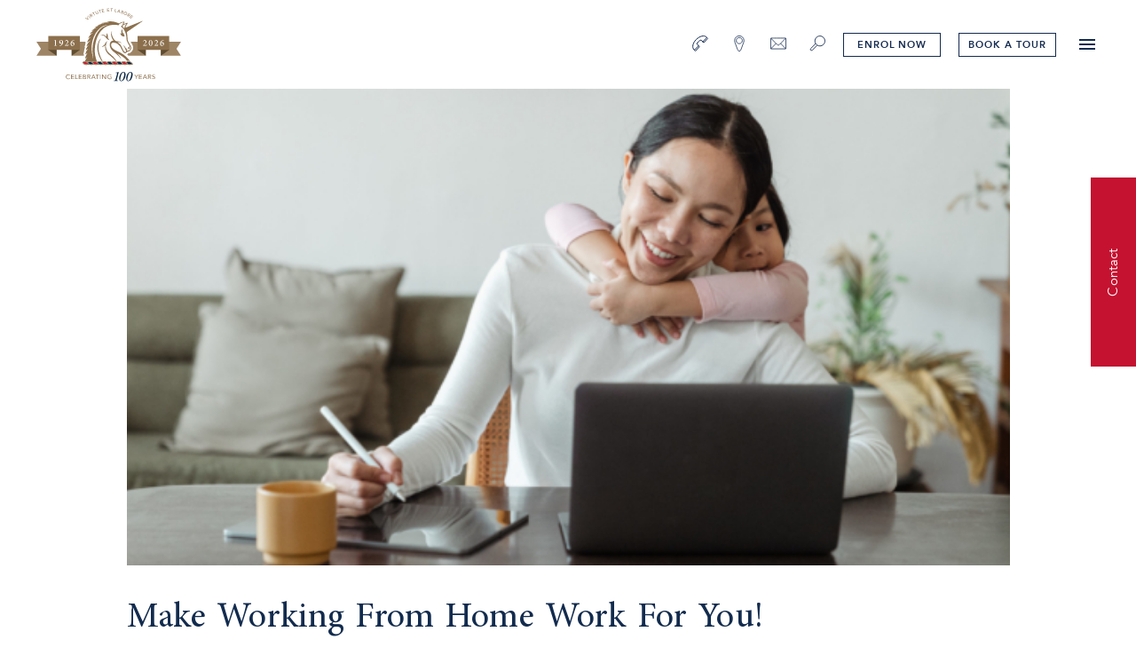

--- FILE ---
content_type: text/html; charset=UTF-8
request_url: https://stmargarets.vic.edu.au/article/make-working-from-home-work-for-you/
body_size: 35172
content:
<!DOCTYPE html><html lang="en"><head><meta charSet="utf-8"/><meta http-equiv="x-ua-compatible" content="ie=edge"/><meta name="viewport" content="width=device-width, initial-scale=1, shrink-to-fit=no"/><meta name="generator" content="Gatsby 5.13.4"/><meta data-react-helmet="true" name="description" content="St Margaret&#x27;s Berwick Grammar is a non denominational, non selective independent private that offers a character based education, preparing students for life. We offer the diamond education model of coeducation from ELC to Year 6 and single gender education on dedicated campuses from Years 7 to 12, which ensures a great education."/><meta data-react-helmet="true" property="og:title" content="Make Working From Home Work For You! - St Margarets"/><meta data-react-helmet="true" property="og:description" content="St Margaret&#x27;s Berwick Grammar is a non denominational, non selective independent private that offers a character based education, preparing students for life. We offer the diamond education model of coeducation from ELC to Year 6 and single gender education on dedicated campuses from Years 7 to 12, which ensures a great education."/><meta data-react-helmet="true" property="og:type" content="website"/><meta data-react-helmet="true" name="twitter:card" content="summary"/><meta data-react-helmet="true" name="twitter:creator" content="@Atollon"/><meta data-react-helmet="true" name="twitter:title" content="Make Working From Home Work For You! - St Margarets"/><meta data-react-helmet="true" name="twitter:description" content="St Margaret&#x27;s Berwick Grammar is a non denominational, non selective independent private that offers a character based education, preparing students for life. We offer the diamond education model of coeducation from ELC to Year 6 and single gender education on dedicated campuses from Years 7 to 12, which ensures a great education."/><meta name="theme-color" content="#663399"/><style data-href="/styles.2b9d056fcb4395e2a742.css" data-identity="gatsby-global-css">@charset "UTF-8";@keyframes plyr-progress{to{background-position:25px 0;background-position:var(--plyr-progress-loading-size,25px) 0}}@keyframes plyr-popup{0%{opacity:.5;transform:translateY(10px)}to{opacity:1;transform:translateY(0)}}@keyframes plyr-fade-in{0%{opacity:0}to{opacity:1}}.plyr{-moz-osx-font-smoothing:grayscale;-webkit-font-smoothing:antialiased;align-items:center;direction:ltr;display:flex;flex-direction:column;font-family:inherit;font-family:var(--plyr-font-family,inherit);font-variant-numeric:tabular-nums;font-weight:400;font-weight:var(--plyr-font-weight-regular,400);line-height:1.7;line-height:var(--plyr-line-height,1.7);max-width:100%;min-width:200px;position:relative;text-shadow:none;transition:box-shadow .3s ease;z-index:0}.plyr audio,.plyr iframe,.plyr video{display:block;height:100%;width:100%}.plyr button{font:inherit;line-height:inherit;width:auto}.plyr:focus{outline:0}.plyr--full-ui{box-sizing:border-box}.plyr--full-ui *,.plyr--full-ui :after,.plyr--full-ui :before{box-sizing:inherit}.plyr--full-ui a,.plyr--full-ui button,.plyr--full-ui input,.plyr--full-ui label{touch-action:manipulation}.plyr__badge{background:#4a5464;background:var(--plyr-badge-background,#4a5464);border-radius:2px;border-radius:var(--plyr-badge-border-radius,2px);color:#fff;color:var(--plyr-badge-text-color,#fff);font-size:9px;font-size:var(--plyr-font-size-badge,9px);line-height:1;padding:3px 4px}.plyr--full-ui ::-webkit-media-text-track-container{display:none}.plyr__captions{animation:plyr-fade-in .3s ease;bottom:0;display:none;font-size:13px;font-size:var(--plyr-font-size-small,13px);left:0;padding:10px;padding:var(--plyr-control-spacing,10px);position:absolute;text-align:center;transition:transform .4s ease-in-out;width:100%}.plyr__captions span:empty{display:none}@media (min-width:480px){.plyr__captions{font-size:15px;font-size:var(--plyr-font-size-base,15px);padding:20px;padding:calc(var(--plyr-control-spacing, 10px)*2)}}@media (min-width:768px){.plyr__captions{font-size:18px;font-size:var(--plyr-font-size-large,18px)}}.plyr--captions-active .plyr__captions{display:block}.plyr:not(.plyr--hide-controls) .plyr__controls:not(:empty)~.plyr__captions{transform:translateY(-40px);transform:translateY(calc(var(--plyr-control-spacing, 10px)*-4))}.plyr__caption{background:#000c;background:var(--plyr-captions-background,#000c);border-radius:2px;-webkit-box-decoration-break:clone;box-decoration-break:clone;color:#fff;color:var(--plyr-captions-text-color,#fff);line-height:185%;padding:.2em .5em;white-space:pre-wrap}.plyr__caption div{display:inline}.plyr__control{background:#0000;border:0;border-radius:4px;border-radius:var(--plyr-control-radius,4px);color:inherit;cursor:pointer;flex-shrink:0;overflow:visible;padding:7px;padding:calc(var(--plyr-control-spacing, 10px)*.7);position:relative;transition:all .3s ease}.plyr__control svg{fill:currentColor;display:block;height:18px;height:var(--plyr-control-icon-size,18px);pointer-events:none;width:18px;width:var(--plyr-control-icon-size,18px)}.plyr__control:focus{outline:0}.plyr__control:focus-visible{outline:2px dashed #00b2ff;outline:2px dashed var(--plyr-focus-visible-color,var(--plyr-color-main,var(--plyr-color-main,#00b2ff)));outline-offset:2px}a.plyr__control{text-decoration:none}.plyr__control.plyr__control--pressed .icon--not-pressed,.plyr__control.plyr__control--pressed .label--not-pressed,.plyr__control:not(.plyr__control--pressed) .icon--pressed,.plyr__control:not(.plyr__control--pressed) .label--pressed,a.plyr__control:after,a.plyr__control:before{display:none}.plyr--full-ui ::-webkit-media-controls{display:none}.plyr__controls{align-items:center;display:flex;justify-content:flex-end;text-align:center}.plyr__controls .plyr__progress__container{flex:1;min-width:0}.plyr__controls .plyr__controls__item{margin-left:2.5px;margin-left:calc(var(--plyr-control-spacing, 10px)/4)}.plyr__controls .plyr__controls__item:first-child{margin-left:0;margin-right:auto}.plyr__controls .plyr__controls__item.plyr__progress__container{padding-left:2.5px;padding-left:calc(var(--plyr-control-spacing, 10px)/4)}.plyr__controls .plyr__controls__item.plyr__time{padding:0 5px;padding:0 calc(var(--plyr-control-spacing, 10px)/2)}.plyr__controls .plyr__controls__item.plyr__progress__container:first-child,.plyr__controls .plyr__controls__item.plyr__time+.plyr__time,.plyr__controls .plyr__controls__item.plyr__time:first-child{padding-left:0}.plyr [data-plyr=airplay],.plyr [data-plyr=captions],.plyr [data-plyr=fullscreen],.plyr [data-plyr=pip],.plyr__controls:empty{display:none}.plyr--airplay-supported [data-plyr=airplay],.plyr--captions-enabled [data-plyr=captions],.plyr--fullscreen-enabled [data-plyr=fullscreen],.plyr--pip-supported [data-plyr=pip]{display:inline-block}.plyr__menu{display:flex;position:relative}.plyr__menu .plyr__control svg{transition:transform .3s ease}.plyr__menu .plyr__control[aria-expanded=true] svg{transform:rotate(90deg)}.plyr__menu .plyr__control[aria-expanded=true] .plyr__tooltip{display:none}.plyr__menu__container{animation:plyr-popup .2s ease;background:#ffffffe6;background:var(--plyr-menu-background,#ffffffe6);border-radius:8px;border-radius:var(--plyr-menu-radius,8px);bottom:100%;box-shadow:0 1px 2px #00000026;box-shadow:var(--plyr-menu-shadow,0 1px 2px #00000026);color:#4a5464;color:var(--plyr-menu-color,#4a5464);font-size:15px;font-size:var(--plyr-font-size-base,15px);margin-bottom:10px;position:absolute;right:-3px;text-align:left;white-space:nowrap;z-index:3}.plyr__menu__container>div{overflow:hidden;transition:height .35s cubic-bezier(.4,0,.2,1),width .35s cubic-bezier(.4,0,.2,1)}.plyr__menu__container:after{border:4px solid #0000;border:var(--plyr-menu-arrow-size,4px) solid #0000;border-top-color:var(--plyr-menu-background,#ffffffe6);content:"";height:0;position:absolute;right:14px;right:calc(var(--plyr-control-icon-size, 18px)/2 + var(--plyr-control-spacing, 10px)*.7 - var(--plyr-menu-arrow-size, 4px)/2);top:100%;width:0}.plyr__menu__container [role=menu]{padding:7px;padding:calc(var(--plyr-control-spacing, 10px)*.7)}.plyr__menu__container [role=menuitem],.plyr__menu__container [role=menuitemradio]{margin-top:2px}.plyr__menu__container [role=menuitem]:first-child,.plyr__menu__container [role=menuitemradio]:first-child{margin-top:0}.plyr__menu__container .plyr__control{align-items:center;color:#4a5464;color:var(--plyr-menu-color,#4a5464);display:flex;font-size:13px;font-size:var(--plyr-font-size-menu,var(--plyr-font-size-small,13px));padding:4.66667px 10.5px;padding:calc(var(--plyr-control-spacing, 10px)*.7/1.5) calc(var(--plyr-control-spacing, 10px)*.7*1.5);-webkit-user-select:none;user-select:none;width:100%}.plyr__menu__container .plyr__control>span{align-items:inherit;display:flex;width:100%}.plyr__menu__container .plyr__control:after{border:4px solid #0000;border:var(--plyr-menu-item-arrow-size,4px) solid #0000;content:"";position:absolute;top:50%;transform:translateY(-50%)}.plyr__menu__container .plyr__control--forward{padding-right:28px;padding-right:calc(var(--plyr-control-spacing, 10px)*.7*4)}.plyr__menu__container .plyr__control--forward:after{border-left-color:#728197;border-left-color:var(--plyr-menu-arrow-color,#728197);right:6.5px;right:calc(var(--plyr-control-spacing, 10px)*.7*1.5 - var(--plyr-menu-item-arrow-size, 4px))}.plyr__menu__container .plyr__control--forward:focus-visible:after,.plyr__menu__container .plyr__control--forward:hover:after{border-left-color:initial}.plyr__menu__container .plyr__control--back{font-weight:400;font-weight:var(--plyr-font-weight-regular,400);margin:7px;margin:calc(var(--plyr-control-spacing, 10px)*.7);margin-bottom:3.5px;margin-bottom:calc(var(--plyr-control-spacing, 10px)*.7/2);padding-left:28px;padding-left:calc(var(--plyr-control-spacing, 10px)*.7*4);position:relative;width:calc(100% - 14px);width:calc(100% - var(--plyr-control-spacing, 10px)*.7*2)}.plyr__menu__container .plyr__control--back:after{border-right-color:#728197;border-right-color:var(--plyr-menu-arrow-color,#728197);left:6.5px;left:calc(var(--plyr-control-spacing, 10px)*.7*1.5 - var(--plyr-menu-item-arrow-size, 4px))}.plyr__menu__container .plyr__control--back:before{background:#dcdfe5;background:var(--plyr-menu-back-border-color,#dcdfe5);box-shadow:0 1px 0 #fff;box-shadow:0 1px 0 var(--plyr-menu-back-border-shadow-color,#fff);content:"";height:1px;left:0;margin-top:3.5px;margin-top:calc(var(--plyr-control-spacing, 10px)*.7/2);overflow:hidden;position:absolute;right:0;top:100%}.plyr__menu__container .plyr__control--back:focus-visible:after,.plyr__menu__container .plyr__control--back:hover:after{border-right-color:initial}.plyr__menu__container .plyr__control[role=menuitemradio]{padding-left:7px;padding-left:calc(var(--plyr-control-spacing, 10px)*.7)}.plyr__menu__container .plyr__control[role=menuitemradio]:after,.plyr__menu__container .plyr__control[role=menuitemradio]:before{border-radius:100%}.plyr__menu__container .plyr__control[role=menuitemradio]:before{background:#0000001a;content:"";display:block;flex-shrink:0;height:16px;margin-right:10px;margin-right:var(--plyr-control-spacing,10px);transition:all .3s ease;width:16px}.plyr__menu__container .plyr__control[role=menuitemradio]:after{background:#fff;border:0;height:6px;left:12px;opacity:0;top:50%;transform:translateY(-50%) scale(0);transition:transform .3s ease,opacity .3s ease;width:6px}.plyr__menu__container .plyr__control[role=menuitemradio][aria-checked=true]:before{background:#00b2ff;background:var(--plyr-control-toggle-checked-background,var(--plyr-color-main,var(--plyr-color-main,#00b2ff)))}.plyr__menu__container .plyr__control[role=menuitemradio][aria-checked=true]:after{opacity:1;transform:translateY(-50%) scale(1)}.plyr__menu__container .plyr__control[role=menuitemradio]:focus-visible:before,.plyr__menu__container .plyr__control[role=menuitemradio]:hover:before{background:#23282f1a}.plyr__menu__container .plyr__menu__value{align-items:center;display:flex;margin-left:auto;margin-right:-5px;margin-right:calc(var(--plyr-control-spacing, 10px)*.7*-1 + 2px);overflow:hidden;padding-left:24.5px;padding-left:calc(var(--plyr-control-spacing, 10px)*.7*3.5);pointer-events:none}.plyr--full-ui input[type=range]{-webkit-appearance:none;appearance:none;background:#0000;border:0;border-radius:26px;border-radius:calc(var(--plyr-range-thumb-height, 13px)*2);color:#00b2ff;color:var(--plyr-range-fill-background,var(--plyr-color-main,var(--plyr-color-main,#00b2ff)));display:block;height:19px;height:calc(var(--plyr-range-thumb-active-shadow-width, 3px)*2 + var(--plyr-range-thumb-height, 13px));margin:0;min-width:0;padding:0;transition:box-shadow .3s ease;width:100%}.plyr--full-ui input[type=range]::-webkit-slider-runnable-track{background:#0000;background-image:linear-gradient(90deg,currentColor,#0000 0);background-image:linear-gradient(to right,currentColor var(--value,0),#0000 var(--value,0));border:0;border-radius:2.5px;border-radius:calc(var(--plyr-range-track-height, 5px)/2);height:5px;height:var(--plyr-range-track-height,5px);-webkit-transition:box-shadow .3s ease;transition:box-shadow .3s ease;-webkit-user-select:none;user-select:none}.plyr--full-ui input[type=range]::-webkit-slider-thumb{-webkit-appearance:none;appearance:none;background:#fff;background:var(--plyr-range-thumb-background,#fff);border:0;border-radius:100%;box-shadow:0 1px 1px #23282f26,0 0 0 1px #23282f33;box-shadow:var(--plyr-range-thumb-shadow,0 1px 1px #23282f26,0 0 0 1px #23282f33);height:13px;height:var(--plyr-range-thumb-height,13px);margin-top:-4px;margin-top:calc((var(--plyr-range-thumb-height, 13px) - var(--plyr-range-track-height, 5px))/2*-1);position:relative;-webkit-transition:all .2s ease;transition:all .2s ease;width:13px;width:var(--plyr-range-thumb-height,13px)}.plyr--full-ui input[type=range]::-moz-range-track{background:#0000;border:0;border-radius:2.5px;border-radius:calc(var(--plyr-range-track-height, 5px)/2);height:5px;height:var(--plyr-range-track-height,5px);-moz-transition:box-shadow .3s ease;transition:box-shadow .3s ease;user-select:none}.plyr--full-ui input[type=range]::-moz-range-thumb{background:#fff;background:var(--plyr-range-thumb-background,#fff);border:0;border-radius:100%;box-shadow:0 1px 1px #23282f26,0 0 0 1px #23282f33;box-shadow:var(--plyr-range-thumb-shadow,0 1px 1px #23282f26,0 0 0 1px #23282f33);height:13px;height:var(--plyr-range-thumb-height,13px);position:relative;-moz-transition:all .2s ease;transition:all .2s ease;width:13px;width:var(--plyr-range-thumb-height,13px)}.plyr--full-ui input[type=range]::-moz-range-progress{background:currentColor;border-radius:2.5px;border-radius:calc(var(--plyr-range-track-height, 5px)/2);height:5px;height:var(--plyr-range-track-height,5px)}.plyr--full-ui input[type=range]::-ms-track{color:#0000}.plyr--full-ui input[type=range]::-ms-fill-upper,.plyr--full-ui input[type=range]::-ms-track{background:#0000;border:0;border-radius:2.5px;border-radius:calc(var(--plyr-range-track-height, 5px)/2);height:5px;height:var(--plyr-range-track-height,5px);-ms-transition:box-shadow .3s ease;transition:box-shadow .3s ease;user-select:none}.plyr--full-ui input[type=range]::-ms-fill-lower{background:#0000;background:currentColor;border:0;border-radius:2.5px;border-radius:calc(var(--plyr-range-track-height, 5px)/2);height:5px;height:var(--plyr-range-track-height,5px);-ms-transition:box-shadow .3s ease;transition:box-shadow .3s ease;user-select:none}.plyr--full-ui input[type=range]::-ms-thumb{background:#fff;background:var(--plyr-range-thumb-background,#fff);border:0;border-radius:100%;box-shadow:0 1px 1px #23282f26,0 0 0 1px #23282f33;box-shadow:var(--plyr-range-thumb-shadow,0 1px 1px #23282f26,0 0 0 1px #23282f33);height:13px;height:var(--plyr-range-thumb-height,13px);margin-top:0;position:relative;-ms-transition:all .2s ease;transition:all .2s ease;width:13px;width:var(--plyr-range-thumb-height,13px)}.plyr--full-ui input[type=range]::-ms-tooltip{display:none}.plyr--full-ui input[type=range]::-moz-focus-outer{border:0}.plyr--full-ui input[type=range]:focus{outline:0}.plyr--full-ui input[type=range]:focus-visible::-webkit-slider-runnable-track{outline:2px dashed #00b2ff;outline:2px dashed var(--plyr-focus-visible-color,var(--plyr-color-main,var(--plyr-color-main,#00b2ff)));outline-offset:2px}.plyr--full-ui input[type=range]:focus-visible::-moz-range-track{outline:2px dashed #00b2ff;outline:2px dashed var(--plyr-focus-visible-color,var(--plyr-color-main,var(--plyr-color-main,#00b2ff)));outline-offset:2px}.plyr--full-ui input[type=range]:focus-visible::-ms-track{outline:2px dashed #00b2ff;outline:2px dashed var(--plyr-focus-visible-color,var(--plyr-color-main,var(--plyr-color-main,#00b2ff)));outline-offset:2px}.plyr__poster{background-color:#000;background-color:var(--plyr-video-background,var(--plyr-video-background,#000));background-position:50% 50%;background-repeat:no-repeat;background-size:contain;height:100%;left:0;opacity:0;position:absolute;top:0;transition:opacity .2s ease;width:100%;z-index:1}.plyr--stopped.plyr__poster-enabled .plyr__poster{opacity:1}.plyr--youtube.plyr--paused.plyr__poster-enabled:not(.plyr--stopped) .plyr__poster{display:none}.plyr__time{font-size:13px;font-size:var(--plyr-font-size-time,var(--plyr-font-size-small,13px))}.plyr__time+.plyr__time:before{content:"⁄";margin-right:10px;margin-right:var(--plyr-control-spacing,10px)}@media (max-width:767px){.plyr__time+.plyr__time{display:none}}.plyr__tooltip{background:#fff;background:var(--plyr-tooltip-background,#fff);border-radius:5px;border-radius:var(--plyr-tooltip-radius,5px);bottom:100%;box-shadow:0 1px 2px #00000026;box-shadow:var(--plyr-tooltip-shadow,0 1px 2px #00000026);color:#4a5464;color:var(--plyr-tooltip-color,#4a5464);font-size:13px;font-size:var(--plyr-font-size-small,13px);font-weight:400;font-weight:var(--plyr-font-weight-regular,400);left:50%;line-height:1.3;margin-bottom:10px;margin-bottom:calc(var(--plyr-control-spacing, 10px)/2*2);opacity:0;padding:5px 7.5px;padding:calc(var(--plyr-control-spacing, 10px)/2) calc(var(--plyr-control-spacing, 10px)/2*1.5);pointer-events:none;position:absolute;transform:translate(-50%,10px) scale(.8);transform-origin:50% 100%;transition:transform .2s ease .1s,opacity .2s ease .1s;white-space:nowrap;z-index:2}.plyr__tooltip:before{border-left:4px solid #0000;border-left:var(--plyr-tooltip-arrow-size,4px) solid #0000;border-right:4px solid #0000;border-right:var(--plyr-tooltip-arrow-size,4px) solid #0000;border-top:4px solid #fff;border-top:var(--plyr-tooltip-arrow-size,4px) solid var(--plyr-tooltip-background,#fff);bottom:-4px;bottom:calc(var(--plyr-tooltip-arrow-size, 4px)*-1);content:"";height:0;left:50%;position:absolute;transform:translateX(-50%);width:0;z-index:2}.plyr .plyr__control:focus-visible .plyr__tooltip,.plyr .plyr__control:hover .plyr__tooltip,.plyr__tooltip--visible{opacity:1;transform:translate(-50%) scale(1)}.plyr .plyr__control:hover .plyr__tooltip{z-index:3}.plyr__controls>.plyr__control:first-child .plyr__tooltip,.plyr__controls>.plyr__control:first-child+.plyr__control .plyr__tooltip{left:0;transform:translateY(10px) scale(.8);transform-origin:0 100%}.plyr__controls>.plyr__control:first-child .plyr__tooltip:before,.plyr__controls>.plyr__control:first-child+.plyr__control .plyr__tooltip:before{left:16px;left:calc(var(--plyr-control-icon-size, 18px)/2 + var(--plyr-control-spacing, 10px)*.7)}.plyr__controls>.plyr__control:last-child .plyr__tooltip{left:auto;right:0;transform:translateY(10px) scale(.8);transform-origin:100% 100%}.plyr__controls>.plyr__control:last-child .plyr__tooltip:before{left:auto;right:16px;right:calc(var(--plyr-control-icon-size, 18px)/2 + var(--plyr-control-spacing, 10px)*.7);transform:translateX(50%)}.plyr__controls>.plyr__control:first-child .plyr__tooltip--visible,.plyr__controls>.plyr__control:first-child+.plyr__control .plyr__tooltip--visible,.plyr__controls>.plyr__control:first-child+.plyr__control:focus-visible .plyr__tooltip,.plyr__controls>.plyr__control:first-child+.plyr__control:hover .plyr__tooltip,.plyr__controls>.plyr__control:first-child:focus-visible .plyr__tooltip,.plyr__controls>.plyr__control:first-child:hover .plyr__tooltip,.plyr__controls>.plyr__control:last-child .plyr__tooltip--visible,.plyr__controls>.plyr__control:last-child:focus-visible .plyr__tooltip,.plyr__controls>.plyr__control:last-child:hover .plyr__tooltip{transform:translate(0) scale(1)}.plyr__progress{left:6.5px;left:calc(var(--plyr-range-thumb-height, 13px)*.5);margin-right:13px;margin-right:var(--plyr-range-thumb-height,13px);position:relative}.plyr__progress input[type=range],.plyr__progress__buffer{margin-left:-6.5px;margin-left:calc(var(--plyr-range-thumb-height, 13px)*-.5);margin-right:-6.5px;margin-right:calc(var(--plyr-range-thumb-height, 13px)*-.5);width:calc(100% + 13px);width:calc(100% + var(--plyr-range-thumb-height, 13px))}.plyr__progress input[type=range]{position:relative;z-index:2}.plyr__progress .plyr__tooltip{left:0;max-width:120px;overflow-wrap:break-word}.plyr__progress__buffer{-webkit-appearance:none;background:#0000;border:0;border-radius:100px;height:5px;height:var(--plyr-range-track-height,5px);left:0;margin-top:-2.5px;margin-top:calc((var(--plyr-range-track-height, 5px)/2)*-1);padding:0;position:absolute;top:50%}.plyr__progress__buffer::-webkit-progress-bar{background:#0000}.plyr__progress__buffer::-webkit-progress-value{background:currentColor;border-radius:100px;min-width:5px;min-width:var(--plyr-range-track-height,5px);-webkit-transition:width .2s ease;transition:width .2s ease}.plyr__progress__buffer::-moz-progress-bar{background:currentColor;border-radius:100px;min-width:5px;min-width:var(--plyr-range-track-height,5px);-moz-transition:width .2s ease;transition:width .2s ease}.plyr__progress__buffer::-ms-fill{border-radius:100px;-ms-transition:width .2s ease;transition:width .2s ease}.plyr--loading .plyr__progress__buffer{animation:plyr-progress 1s linear infinite;background-image:linear-gradient(-45deg,#23282f99 25%,#0000 0,#0000 50%,#23282f99 0,#23282f99 75%,#0000 0,#0000);background-image:linear-gradient(-45deg,var(--plyr-progress-loading-background,#23282f99) 25%,#0000 25%,#0000 50%,var(--plyr-progress-loading-background,#23282f99) 50%,var(--plyr-progress-loading-background,#23282f99) 75%,#0000 75%,#0000);background-repeat:repeat-x;background-size:25px 25px;background-size:var(--plyr-progress-loading-size,25px) var(--plyr-progress-loading-size,25px);color:#0000}.plyr--video.plyr--loading .plyr__progress__buffer{background-color:#ffffff40;background-color:var(--plyr-video-progress-buffered-background,#ffffff40)}.plyr--audio.plyr--loading .plyr__progress__buffer{background-color:#c1c8d199;background-color:var(--plyr-audio-progress-buffered-background,#c1c8d199)}.plyr__progress__marker{background-color:#fff;background-color:var(--plyr-progress-marker-background,#fff);border-radius:1px;height:5px;height:var(--plyr-range-track-height,5px);position:absolute;top:50%;transform:translate(-50%,-50%);width:3px;width:var(--plyr-progress-marker-width,3px);z-index:3}.plyr__volume{align-items:center;display:flex;position:relative}.plyr__volume input[type=range]{margin-left:5px;margin-left:calc(var(--plyr-control-spacing, 10px)/2);margin-right:5px;margin-right:calc(var(--plyr-control-spacing, 10px)/2);max-width:90px;min-width:60px;position:relative;z-index:2}.plyr--audio{display:block}.plyr--audio .plyr__controls{background:#fff;background:var(--plyr-audio-controls-background,#fff);border-radius:inherit;color:#4a5464;color:var(--plyr-audio-control-color,#4a5464);padding:10px;padding:var(--plyr-control-spacing,10px)}.plyr--audio .plyr__control:focus-visible,.plyr--audio .plyr__control:hover,.plyr--audio .plyr__control[aria-expanded=true]{background:#00b2ff;background:var(--plyr-audio-control-background-hover,var(--plyr-color-main,var(--plyr-color-main,#00b2ff)));color:#fff;color:var(--plyr-audio-control-color-hover,#fff)}.plyr--full-ui.plyr--audio input[type=range]::-webkit-slider-runnable-track{background-color:#c1c8d199;background-color:var(--plyr-audio-range-track-background,var(--plyr-audio-progress-buffered-background,#c1c8d199))}.plyr--full-ui.plyr--audio input[type=range]::-moz-range-track{background-color:#c1c8d199;background-color:var(--plyr-audio-range-track-background,var(--plyr-audio-progress-buffered-background,#c1c8d199))}.plyr--full-ui.plyr--audio input[type=range]::-ms-track{background-color:#c1c8d199;background-color:var(--plyr-audio-range-track-background,var(--plyr-audio-progress-buffered-background,#c1c8d199))}.plyr--full-ui.plyr--audio input[type=range]:active::-webkit-slider-thumb{box-shadow:0 1px 1px #23282f26,0 0 0 1px #23282f33,0 0 0 3px #23282f1a;box-shadow:var(--plyr-range-thumb-shadow,0 1px 1px #23282f26,0 0 0 1px #23282f33),0 0 0 var(--plyr-range-thumb-active-shadow-width,3px) var(--plyr-audio-range-thumb-active-shadow-color,#23282f1a)}.plyr--full-ui.plyr--audio input[type=range]:active::-moz-range-thumb{box-shadow:0 1px 1px #23282f26,0 0 0 1px #23282f33,0 0 0 3px #23282f1a;box-shadow:var(--plyr-range-thumb-shadow,0 1px 1px #23282f26,0 0 0 1px #23282f33),0 0 0 var(--plyr-range-thumb-active-shadow-width,3px) var(--plyr-audio-range-thumb-active-shadow-color,#23282f1a)}.plyr--full-ui.plyr--audio input[type=range]:active::-ms-thumb{box-shadow:0 1px 1px #23282f26,0 0 0 1px #23282f33,0 0 0 3px #23282f1a;box-shadow:var(--plyr-range-thumb-shadow,0 1px 1px #23282f26,0 0 0 1px #23282f33),0 0 0 var(--plyr-range-thumb-active-shadow-width,3px) var(--plyr-audio-range-thumb-active-shadow-color,#23282f1a)}.plyr--audio .plyr__progress__buffer{color:#c1c8d199;color:var(--plyr-audio-progress-buffered-background,#c1c8d199)}.plyr--video{overflow:hidden}.plyr--video.plyr--menu-open{overflow:visible}.plyr__video-wrapper{background:#000;background:var(--plyr-video-background,var(--plyr-video-background,#000));border-radius:inherit;height:100%;margin:auto;overflow:hidden;position:relative;width:100%}.plyr__video-embed,.plyr__video-wrapper--fixed-ratio{aspect-ratio:16/9}@supports not (aspect-ratio:16/9){.plyr__video-embed,.plyr__video-wrapper--fixed-ratio{height:0;padding-bottom:56.25%;position:relative}}.plyr__video-embed iframe,.plyr__video-wrapper--fixed-ratio video{border:0;height:100%;left:0;position:absolute;top:0;width:100%}.plyr--full-ui .plyr__video-embed>.plyr__video-embed__container{padding-bottom:240%;position:relative;transform:translateY(-38.28125%)}.plyr--video .plyr__controls{background:linear-gradient(#0000,#000000bf);background:var(--plyr-video-controls-background,linear-gradient(#0000,#000000bf));border-bottom-left-radius:inherit;border-bottom-right-radius:inherit;bottom:0;color:#fff;color:var(--plyr-video-control-color,#fff);left:0;padding:5px;padding:calc(var(--plyr-control-spacing, 10px)/2);padding-top:20px;padding-top:calc(var(--plyr-control-spacing, 10px)*2);position:absolute;right:0;transition:opacity .4s ease-in-out,transform .4s ease-in-out;z-index:3}@media (min-width:480px){.plyr--video .plyr__controls{padding:10px;padding:var(--plyr-control-spacing,10px);padding-top:35px;padding-top:calc(var(--plyr-control-spacing, 10px)*3.5)}}.plyr--video.plyr--hide-controls .plyr__controls{opacity:0;pointer-events:none;transform:translateY(100%)}.plyr--video .plyr__control:focus-visible,.plyr--video .plyr__control:hover,.plyr--video .plyr__control[aria-expanded=true]{background:#00b2ff;background:var(--plyr-video-control-background-hover,var(--plyr-color-main,var(--plyr-color-main,#00b2ff)));color:#fff;color:var(--plyr-video-control-color-hover,#fff)}.plyr__control--overlaid{background:#00b2ff;background:var(--plyr-video-control-background-hover,var(--plyr-color-main,var(--plyr-color-main,#00b2ff)));border:0;border-radius:100%;color:#fff;color:var(--plyr-video-control-color,#fff);display:none;left:50%;opacity:.9;padding:15px;padding:calc(var(--plyr-control-spacing, 10px)*1.5);position:absolute;top:50%;transform:translate(-50%,-50%);transition:.3s;z-index:2}.plyr__control--overlaid svg{left:2px;position:relative}.plyr__control--overlaid:focus,.plyr__control--overlaid:hover{opacity:1}.plyr--playing .plyr__control--overlaid{opacity:0;visibility:hidden}.plyr--full-ui.plyr--video .plyr__control--overlaid{display:block}.plyr--full-ui.plyr--video input[type=range]::-webkit-slider-runnable-track{background-color:#ffffff40;background-color:var(--plyr-video-range-track-background,var(--plyr-video-progress-buffered-background,#ffffff40))}.plyr--full-ui.plyr--video input[type=range]::-moz-range-track{background-color:#ffffff40;background-color:var(--plyr-video-range-track-background,var(--plyr-video-progress-buffered-background,#ffffff40))}.plyr--full-ui.plyr--video input[type=range]::-ms-track{background-color:#ffffff40;background-color:var(--plyr-video-range-track-background,var(--plyr-video-progress-buffered-background,#ffffff40))}.plyr--full-ui.plyr--video input[type=range]:active::-webkit-slider-thumb{box-shadow:0 1px 1px #23282f26,0 0 0 1px #23282f33,0 0 0 3px #ffffff80;box-shadow:var(--plyr-range-thumb-shadow,0 1px 1px #23282f26,0 0 0 1px #23282f33),0 0 0 var(--plyr-range-thumb-active-shadow-width,3px) var(--plyr-audio-range-thumb-active-shadow-color,#ffffff80)}.plyr--full-ui.plyr--video input[type=range]:active::-moz-range-thumb{box-shadow:0 1px 1px #23282f26,0 0 0 1px #23282f33,0 0 0 3px #ffffff80;box-shadow:var(--plyr-range-thumb-shadow,0 1px 1px #23282f26,0 0 0 1px #23282f33),0 0 0 var(--plyr-range-thumb-active-shadow-width,3px) var(--plyr-audio-range-thumb-active-shadow-color,#ffffff80)}.plyr--full-ui.plyr--video input[type=range]:active::-ms-thumb{box-shadow:0 1px 1px #23282f26,0 0 0 1px #23282f33,0 0 0 3px #ffffff80;box-shadow:var(--plyr-range-thumb-shadow,0 1px 1px #23282f26,0 0 0 1px #23282f33),0 0 0 var(--plyr-range-thumb-active-shadow-width,3px) var(--plyr-audio-range-thumb-active-shadow-color,#ffffff80)}.plyr--video .plyr__progress__buffer{color:#ffffff40;color:var(--plyr-video-progress-buffered-background,#ffffff40)}.plyr:fullscreen{background:#000;border-radius:0!important;height:100%;margin:0;width:100%}.plyr:fullscreen video{height:100%}.plyr:fullscreen .plyr__control .icon--exit-fullscreen{display:block}.plyr:fullscreen .plyr__control .icon--exit-fullscreen+svg{display:none}.plyr:fullscreen.plyr--hide-controls{cursor:none}@media (min-width:1024px){.plyr:fullscreen .plyr__captions{font-size:21px;font-size:var(--plyr-font-size-xlarge,21px)}}.plyr--fullscreen-fallback{background:#000;border-radius:0!important;bottom:0;height:100%;left:0;margin:0;position:fixed;right:0;top:0;width:100%;z-index:10000000}.plyr--fullscreen-fallback video{height:100%}.plyr--fullscreen-fallback .plyr__control .icon--exit-fullscreen{display:block}.plyr--fullscreen-fallback .plyr__control .icon--exit-fullscreen+svg{display:none}.plyr--fullscreen-fallback.plyr--hide-controls{cursor:none}@media (min-width:1024px){.plyr--fullscreen-fallback .plyr__captions{font-size:21px;font-size:var(--plyr-font-size-xlarge,21px)}}.plyr__ads{border-radius:inherit;bottom:0;cursor:pointer;left:0;overflow:hidden;position:absolute;right:0;top:0;z-index:-1}.plyr__ads>div,.plyr__ads>div iframe{height:100%;position:absolute;width:100%}.plyr__ads:after{background:#23282f;border-radius:2px;bottom:10px;bottom:var(--plyr-control-spacing,10px);color:#fff;content:attr(data-badge-text);font-size:11px;padding:2px 6px;pointer-events:none;position:absolute;right:10px;right:var(--plyr-control-spacing,10px);z-index:3}.plyr__ads:empty:after{display:none}.plyr__cues{background:currentColor;display:block;height:5px;height:var(--plyr-range-track-height,5px);left:0;opacity:.8;position:absolute;top:50%;transform:translateY(-50%);width:3px;z-index:3}.plyr__preview-thumb{background-color:#fff;background-color:var(--plyr-tooltip-background,#fff);border-radius:8px;border-radius:var(--plyr-menu-radius,8px);bottom:100%;box-shadow:0 1px 2px #00000026;box-shadow:var(--plyr-tooltip-shadow,0 1px 2px #00000026);margin-bottom:10px;margin-bottom:calc(var(--plyr-control-spacing, 10px)/2*2);opacity:0;padding:3px;pointer-events:none;position:absolute;transform:translateY(10px) scale(.8);transform-origin:50% 100%;transition:transform .2s ease .1s,opacity .2s ease .1s;z-index:2}.plyr__preview-thumb--is-shown{opacity:1;transform:translate(0) scale(1)}.plyr__preview-thumb:before{border-left:4px solid #0000;border-left:var(--plyr-tooltip-arrow-size,4px) solid #0000;border-right:4px solid #0000;border-right:var(--plyr-tooltip-arrow-size,4px) solid #0000;border-top:4px solid #fff;border-top:var(--plyr-tooltip-arrow-size,4px) solid var(--plyr-tooltip-background,#fff);bottom:-4px;bottom:calc(var(--plyr-tooltip-arrow-size, 4px)*-1);content:"";height:0;left:calc(50% + var(--preview-arrow-offset));position:absolute;transform:translateX(-50%);width:0;z-index:2}.plyr__preview-thumb__image-container{background:#c1c8d1;border-radius:7px;border-radius:calc(var(--plyr-menu-radius, 8px) - 1px);overflow:hidden;position:relative;z-index:0}.plyr__preview-thumb__image-container img,.plyr__preview-thumb__image-container:after{height:100%;left:0;position:absolute;top:0;width:100%}.plyr__preview-thumb__image-container:after{border-radius:inherit;box-shadow:inset 0 0 0 1px #00000026;content:"";pointer-events:none}.plyr__preview-thumb__image-container img{max-height:none;max-width:none}.plyr__preview-thumb__time-container{background:linear-gradient(#0000,#000000bf);background:var(--plyr-video-controls-background,linear-gradient(#0000,#000000bf));border-bottom-left-radius:7px;border-bottom-left-radius:calc(var(--plyr-menu-radius, 8px) - 1px);border-bottom-right-radius:7px;border-bottom-right-radius:calc(var(--plyr-menu-radius, 8px) - 1px);bottom:0;left:0;line-height:1.1;padding:20px 6px 6px;position:absolute;right:0;z-index:3}.plyr__preview-thumb__time-container span{color:#fff;font-size:13px;font-size:var(--plyr-font-size-time,var(--plyr-font-size-small,13px))}.plyr__preview-scrubbing{bottom:0;filter:blur(1px);height:100%;left:0;margin:auto;opacity:0;overflow:hidden;pointer-events:none;position:absolute;right:0;top:0;transition:opacity .3s ease;width:100%;z-index:1}.plyr__preview-scrubbing--is-shown{opacity:1}.plyr__preview-scrubbing img{height:100%;left:0;max-height:none;max-width:none;object-fit:contain;position:absolute;top:0;width:100%}.plyr--no-transition{transition:none!important}.plyr__sr-only{clip:rect(1px,1px,1px,1px);border:0!important;height:1px!important;overflow:hidden;padding:0!important;position:absolute!important;width:1px!important}.plyr [hidden]{display:none!important}html{-ms-text-size-adjust:100%;-webkit-text-size-adjust:100%;-webkit-font-smoothing:antialiased;font-family:sans-serif}body{margin:0}article,aside,details,figcaption,figure,footer,header,main,menu,nav,section,summary{display:block}audio,canvas,progress,video{display:inline-block}audio:not([controls]){display:none;height:0}progress{vertical-align:baseline}[hidden],template{display:none}a{-webkit-text-decoration-skip:objects;background-color:transparent}a:active,a:hover{outline-width:0}abbr[title]{border-bottom:none;text-decoration:underline;-webkit-text-decoration:underline dotted;text-decoration:underline dotted}b,strong{font-weight:inherit;font-weight:bolder}dfn{font-style:italic}h1{font-size:2em;margin:.67em 0}mark{background-color:#ff0;color:#000}small{font-size:80%}sub,sup{font-size:75%;line-height:0;position:relative;vertical-align:baseline}sub{bottom:-.25em}sup{top:-.5em}img{border-style:none}svg:not(:root){overflow:hidden}code,kbd,pre,samp{font-family:monospace,monospace;font-size:1em}figure{margin:1em 40px}hr{box-sizing:content-box;height:0;overflow:visible}button,input,optgroup,select,textarea{font:inherit;margin:0}optgroup{font-weight:700}button,input{overflow:visible}button,select{text-transform:none}[type=reset],[type=submit],button,html [type=button]{-webkit-appearance:button}[type=button]::-moz-focus-inner,[type=reset]::-moz-focus-inner,[type=submit]::-moz-focus-inner,button::-moz-focus-inner{border-style:none;padding:0}[type=button]:-moz-focusring,[type=reset]:-moz-focusring,[type=submit]:-moz-focusring,button:-moz-focusring{outline:1px dotted ButtonText}fieldset{border:1px solid silver;margin:0 2px;padding:.35em .625em .75em}legend{box-sizing:border-box;color:inherit;display:table;max-width:100%;padding:0;white-space:normal}textarea{overflow:auto}[type=checkbox],[type=radio]{box-sizing:border-box;padding:0}[type=number]::-webkit-inner-spin-button,[type=number]::-webkit-outer-spin-button{height:auto}[type=search]{-webkit-appearance:textfield;outline-offset:-2px}[type=search]::-webkit-search-cancel-button,[type=search]::-webkit-search-decoration{-webkit-appearance:none}::-webkit-input-placeholder{color:inherit;opacity:.54}::-webkit-file-upload-button{-webkit-appearance:button;font:inherit}html{box-sizing:border-box;font:112.5%/1.45em georgia,serif}*,:after,:before{box-sizing:inherit}body{word-wrap:break-word;-ms-font-feature-settings:"kern","liga","clig","calt";font-feature-settings:"kern","liga","clig","calt";color:rgba(0,0,0,.8);font-family:georgia,serif;font-kerning:normal;font-weight:400}img{margin:0 0 1.45rem;max-width:100%;padding:0}h1{font-size:2.25rem}h1,h2{color:inherit;font-family:-apple-system,BlinkMacSystemFont,Segoe UI,Roboto,Oxygen,Ubuntu,Cantarell,Fira Sans,Droid Sans,Helvetica Neue,sans-serif;font-weight:700;line-height:1.1;margin:0 0 1.45rem;padding:0;text-rendering:optimizeLegibility}h2{font-size:1.62671rem}h3{font-size:1.38316rem}h3,h4{color:inherit;font-family:-apple-system,BlinkMacSystemFont,Segoe UI,Roboto,Oxygen,Ubuntu,Cantarell,Fira Sans,Droid Sans,Helvetica Neue,sans-serif;font-weight:700;line-height:1.1;margin:0 0 1.45rem;padding:0;text-rendering:optimizeLegibility}h4{font-size:1rem}h5{font-size:.85028rem}h5,h6{color:inherit;font-family:-apple-system,BlinkMacSystemFont,Segoe UI,Roboto,Oxygen,Ubuntu,Cantarell,Fira Sans,Droid Sans,Helvetica Neue,sans-serif;font-weight:700;line-height:1.1;margin:0 0 1.45rem;padding:0;text-rendering:optimizeLegibility}h6{font-size:.78405rem}hgroup{margin:0 0 1.45rem;padding:0}ol,ul{list-style-image:none;list-style-position:outside;margin:0 0 1.45rem 1.45rem;padding:0}dd,dl,figure,p{margin:0 0 1.45rem;padding:0}pre{word-wrap:normal;background:rgba(0,0,0,.04);border-radius:3px;font-size:.85rem;line-height:1.42;margin:0 0 1.45rem;overflow:auto;padding:1.45rem}table{border-collapse:collapse;font-size:1rem;line-height:1.45rem;width:100%}fieldset,table{margin:0 0 1.45rem;padding:0}blockquote{margin:0 1.45rem 1.45rem;padding:0}form,iframe,noscript{margin:0 0 1.45rem;padding:0}hr{background:rgba(0,0,0,.2);border:none;height:1px;margin:0 0 calc(1.45rem - 1px);padding:0}address{margin:0 0 1.45rem;padding:0}b,dt,strong,th{font-weight:700}li{margin-bottom:.725rem}ol li,ul li{padding-left:0}li>ol,li>ul{margin-bottom:.725rem;margin-left:1.45rem;margin-top:.725rem}blockquote :last-child,li :last-child,p :last-child{margin-bottom:0}li>p{margin-bottom:.725rem}code,kbd,samp{font-size:.85rem;line-height:1.45rem}abbr,abbr[title],acronym{border-bottom:1px dotted rgba(0,0,0,.5);cursor:help}abbr[title]{text-decoration:none}td,th,thead{text-align:left}td,th{font-feature-settings:"tnum";-moz-font-feature-settings:"tnum";-ms-font-feature-settings:"tnum";-webkit-font-feature-settings:"tnum";border-bottom:1px solid rgba(0,0,0,.12);padding:.725rem .96667rem calc(.725rem - 1px)}td:first-child,th:first-child{padding-left:0}td:last-child,th:last-child{padding-right:0}code,tt{background-color:rgba(0,0,0,.04);border-radius:3px;font-family:SFMono-Regular,Consolas,Roboto Mono,Droid Sans Mono,Liberation Mono,Menlo,Courier,monospace;padding:.2em 0}pre code{background:none;line-height:1.42}code:after,code:before,tt:after,tt:before{content:" ";letter-spacing:-.2em}pre code:after,pre code:before,pre tt:after,pre tt:before{content:""}@media only screen and (max-width:480px){html{font-size:100%}}@font-face{font-family:Avenir;font-style:normal;font-weight:300;src:url(/static/AvenirBook-4642b78bd2fbe3afd1408d154911ea36.woff2) format("woff2"),url(/static/AvenirBook-82e55f6fb18bd264cb96ffd5f386e2c2.woff) format("woff"),url(/static/AvenirBook-a2e41cf5a350a4938de7b5b0ebb0e8b0.ttf) format("truetype")}@font-face{font-family:Avenir;font-style:normal;font-weight:500;src:url(/static/AvenirMedium-dc9ef4ea04b85dd78fa72492d4a22309.woff2) format("woff2"),url(/static/AvenirMedium-5203416ab4a034d282bf3a9c2e83080a.woff) format("woff"),url(/static/AvenirMedium-a9030e2f715796b0004563e0dee0e449.ttf) format("truetype")}@font-face{font-family:Avenir;font-style:normal;font-weight:700;src:url(/static/Avenir-Heavy-af43c184e2ddd84016a281c6e488d583.woff2) format("woff2"),url(/static/Avenir-Heavy-15249adb3da6f03803de7a688cd20ad6.woff) format("woff"),url(/static/Avenir-Heavy-9a5eab6bd72e17c04db83daa1ce7b6c1.ttf) format("truetype")}@font-face{font-family:Minion;font-style:normal;font-weight:700;src:url(/static/minionprosemibold-3ccb14733b0d956c163801772cfdd331.woff2) format("woff2"),url(/static/minionprosemibold-00d8d7a5e13ca5ae61c642c35e92108a.woff) format("woff"),url(/static/minionprosemibold-27c65c3717e37806da899622e5fa96df.ttf) format("truetype")}@font-face{font-family:Minion-Pro;font-style:normal;font-weight:100;src:url(/static/MinionPro-Regular-2f70d339b58c6eeee8896aedec50565e.woff2) format("woff2"),url(/static/MinionPro-Regular-e720c7801acf8efa0205ba0416b0d80a.woff) format("woff"),url(/static/MinionPro-Regular-b7f5ce5bf63cac3f6b7dd275d9c80d8e.ttf) format("truetype")}::selection{background:#c41230;color:#fff}body{background:#fff;color:#122b4e;font-weight:300;min-height:100vh;overflow-x:hidden;width:100vw}body.menu-open:after{transform:translateX(-240px)}body #___gatsby{overflow-x:hidden;width:100vw}h1,h2{word-spacing:3px}h1,h2,h3,h4,h5,h6{font-family:Minion-Pro,sans-serif;font-weight:100;letter-spacing:.15px}h1{font-size:40px;line-height:40px}h2{font-size:33px;line-height:38px}@media(min-width:1000px){h2{font-size:43px;line-height:50px}}h3{font-size:30px;letter-spacing:.3px;line-height:38px}div,li,ol,p,table,ul{font-family:Avenir,sans-serif;font-size:15px;font-weight:300;letter-spacing:.16px;line-height:25px}blockquote,blockquote p{font-family:Minion-Pro,sans-serif;font-size:25px;font-style:italic;line-height:40px}a{color:#122b4e;font-family:Avenir,sans-serif;text-decoration:none}.error-404 .header{background:#fff}.error-404 .header .header__inner .header__logo img{display:block;margin-bottom:0;width:260px}.error-404 .header .header__inner .header__logo svg{display:none;height:auto;width:220px}.error-404 .header .header__inner .header__logo svg g path{fill:#132a50!important}.error-404 .header .header__inner .header__nav ul li{display:none;margin:0}@media(min-width:1000px){.error-404 .header .header__inner .header__nav ul li{display:block}}.error-404 .header .header__inner .header__nav ul li a svg{width:auto}@media(min-width:600px){.error-404 .header .header__inner .header__nav ul li a svg{height:18px;object-fit:contain;width:18px}}.error-404 .header .header__inner .header__nav ul li a svg g{transition:.3s linear 0s}.error-404 .header .header__inner .header__nav ul li a svg g line,.error-404 .header .header__inner .header__nav ul li a svg g path{stroke:#132a50;stroke-width:1px}.error-404 .header .header__inner .btn-white{display:none;transition:.3s linear 0s}.error-404 .header .header__inner .btn-white:hover{background:#132a50;color:#fff}@media(min-width:600px){.error-404 .header .header__inner .btn-white{display:block;margin-right:20px}}.error-404 .header .header__inner .hamburger .lines:after,.error-404 .header .header__inner .hamburger .lines:before{background:#132a50}.error-404 main{min-height:calc(100vh - 421px);text-align:center}.error-404 main section{padding:200px 0 100px}.btn{background:#132a50;padding:5px 17px;text-transform:uppercase}.btn,.btn-white{color:#fff;font-family:Avenir;font-size:11px;font-weight:700;letter-spacing:.92px;text-align:center}.btn-white{background:transparent;border:1px solid #fff;outline:none;transition:.7s ease}@media(min-width:600px){.article-card{margin-bottom:60px;max-height:600px}}.article-card a{text-decoration:none}.article-card:hover img{transform:scale(1.03)}.article-card__inner{width:100%}.article-card__inner .thumb{display:block;height:0;margin-bottom:24px;overflow:hidden;padding-bottom:65%;position:relative;width:100%}@media(min-width:1000px){.article-card__inner .thumb{margin-bottom:34px}}.article-card__inner .thumb img{height:100%;left:0;margin:0;object-fit:cover;position:absolute;top:0;transition:.3s;width:100%}.article-card__inner h4{margin-bottom:14px}.article-card__inner p{color:#122b4e;letter-spacing:.2px;line-height:24px;margin:0 0 31px;max-height:72px;max-width:380px;overflow:hidden;width:100%}.article-card__inner p:last-of-type{margin-bottom:0}@media(min-width:1000px){.article-card__inner p{width:84%}}.article-card__inner .btn{display:inline-block;margin-bottom:15px}.header{display:block;left:0;position:fixed;top:0;transition:all .3s linear;width:100%;z-index:9998}.header--hidden{transform:translate3d(0,-100%,0)}.header--invert,.header--invert.header--scrolled{background:#fff}.header--invert .header__logo .main{display:none}.header--invert .header__logo .scrolled{display:block}.header--invert .header__nav .btn-white{border-color:#132a50;color:#132a50}.header--invert .header__nav .btn-white:hover{background:#132a50;color:#fff}.header--invert .header__nav .hamburger .lines,.header--invert .header__nav .hamburger .lines:after,.header--invert .header__nav .hamburger .lines:before{background:#132a50}.header__inner{align-items:center;display:flex;height:80px;justify-content:space-between;margin:0 auto;padding:0 20px;width:100%}@media(min-width:600px){.header__inner{max-width:1240px}}@media(min-width:1000px){.header__inner{height:100px}}@media(min-width:1240px){.header__inner{padding:0 20px}}.header__logo{display:block;transition:.2s ease;transition-delay:.15s}.header__logo .scrolled{display:none;margin:0;width:130px}@media(min-width:1000px){.header__logo .scrolled{width:165px}}.header__logo .main{display:block;height:auto;margin:0;width:130px}@media(min-width:1000px){.header__logo .main{width:165px}}.header__nav{align-items:center;display:flex;justify-content:space-between;max-width:460px}@media(min-width:1000px){.header__nav{justify-content:space-between;width:100%}}.header__nav ul{display:flex;flex-wrap:wrap;justify-content:space-between;list-style:none;margin:0;padding:5px 0 0;visibility:hidden;width:0}@media(min-width:1000px){.header__nav ul{margin-right:20px;max-width:150px;visibility:visible;width:100%}}.header__nav ul li{display:none;margin:0}@media(min-width:1000px){.header__nav ul li{display:block}}.header__nav ul li a svg{width:auto}@media(min-width:600px){.header__nav ul li a svg{height:18px;object-fit:contain;width:18px}}.header__nav .btn-white,.header__nav ul li a svg g{transition:.3s linear 0s}.header__nav .btn-white{margin-right:10px;text-decoration:none;text-transform:uppercase;width:60px}.header__nav .btn-white span{display:none}.header__nav .btn-white:hover{background:#fff;color:#132a50}@media(min-width:600px){.header__nav .btn-white{display:block;margin-right:20px;width:115px}.header__nav .btn-white span{display:inline-block}}.header__nav .hamburger{background:transparent;border:none;cursor:pointer;outline:none}.header__nav .hamburger .lines{position:relative}.header__nav .hamburger .lines,.header__nav .hamburger .lines:after,.header__nav .hamburger .lines:before{background:#fff;border-radius:0;display:inline-block;height:2px;top:-1px;transition:.3s;vertical-align:middle;width:18px}.header__nav .hamburger .lines:after,.header__nav .hamburger .lines:before{content:"";left:0;position:absolute;transform-origin:35px/14 center}.header__nav .hamburger .lines:before{background:#fff;height:2px;top:-5px}.header__nav .hamburger .lines:after{background:#fff;height:2px;top:5px}.header__nav .hamburger.active .lines{background:transparent;border:0;z-index:3}.header__nav .hamburger.active .lines:after,.header__nav .hamburger.active .lines:before{top:0;transform-origin:50% 50%;width:22px}.header__nav .hamburger.active .lines:before{transform:rotate(45deg)}.header__nav .hamburger.active .lines:after{transform:rotate(-45deg)}.header--scrolled,.header--scrolled.header--scrolled{background:#fff}.header--scrolled.header--scrolled .header__inner .header__logo .scrolled{display:block}.header--scrolled.header--scrolled .header__inner .header__logo .main{display:none}.header--scrolled.header--scrolled .header__inner .header__nav ul li{display:none;margin:0}@media(min-width:1000px){.header--scrolled.header--scrolled .header__inner .header__nav ul li{display:block}}.header--scrolled.header--scrolled .header__inner .header__nav ul li a svg{width:auto}@media(min-width:600px){.header--scrolled.header--scrolled .header__inner .header__nav ul li a svg{height:18px;object-fit:contain;width:18px}}.header--scrolled.header--scrolled .header__inner .header__nav ul li a svg g{transition:.3s linear 0s}.header--scrolled.header--scrolled .header__inner .header__nav ul li a svg g line,.header--scrolled.header--scrolled .header__inner .header__nav ul li a svg g path{stroke:#132a50;stroke-width:1px}.header--scrolled.header--scrolled .header__inner .btn-white{transition:.3s linear 0s}.header--scrolled.header--scrolled .header__inner .btn-white:hover{background:#132a50;color:#fff}@media(min-width:600px){.header--scrolled.header--scrolled .header__inner .btn-white{display:block;margin-right:20px}}.header--scrolled.header--scrolled .header__inner .hamburger .lines:after,.header--scrolled.header--scrolled .header__inner .hamburger .lines:before{background:#132a50}.header--scrolled .header__nav .btn-white{border-color:#132a50;color:#132a50}.header--scrolled .header__nav .btn-white:hover{background:#132a50;color:#fff}.header--scrolled .header__nav .hamburger .lines,.header--scrolled .header__nav .hamburger .lines:after,.header--scrolled .header__nav .hamburger .lines:before{background:#132a50}.menu-open .header__logo{opacity:0}.menu-open .off-canvas .header__logo{opacity:1}.search-results .header,.search-results .header.header--scrolled{background:#fff}.search-results .header .header__logo .main{display:none}.search-results .header .header__logo .scrolled{display:block}.search-results .header .header__nav .btn-white{border-color:#132a50;color:#132a50}.search-results .header .header__nav .btn-white:hover{background:#132a50;color:#fff}.search-results .header .header__nav .hamburger .lines,.search-results .header .header__nav .hamburger .lines:after,.search-results .header .header__nav .hamburger .lines:before{background:#132a50}.wellbeing-hive .header--invert,.wellbeing-hive .header--invert.header--scrolled{background:#fff}.wellbeing-hive .header--invert .header__logo .main{display:none}.wellbeing-hive .header--invert .header__logo .scrolled{display:block}.wellbeing-hive .header--invert .header__nav .btn-white{border-color:#132a50;color:#132a50}.wellbeing-hive .header--invert .header__nav .btn-white:hover{background:#132a50;color:#fff}.wellbeing-hive .header--invert .header__nav .hamburger .lines,.wellbeing-hive .header--invert .header__nav .hamburger .lines:after,.wellbeing-hive .header--invert .header__nav .hamburger .lines:before{background:#132a50}.sticky-footer{bottom:0;left:0;position:fixed;width:100vw;z-index:11}@media(min-width:1000px){.sticky-footer{display:none}}.sticky-footer ul{background:#fff;display:flex;flex-wrap:wrap;gap:1px;justify-content:space-between;list-style:none;margin:0;padding:0}.sticky-footer ul li{margin:0;width:calc(25% - 1px)}.sticky-footer ul li a{align-items:center;background:#c41230;display:flex;flex-wrap:wrap;height:40px;justify-content:center;padding:0}.sticky-footer ul li a svg line,.sticky-footer ul li a svg path{stroke:#fff}body.category .header,body.category .header--scrolled,body.events .header,body.events .header--scrolled,body.news .header,body.news .header--scrolled,body.post .header,body.post .header--scrolled,body.wellbeing-hive .header,body.wellbeing-hive .header--scrolled{background:#fff}body.category .header__logo .main,body.events .header__logo .main,body.news .header__logo .main,body.post .header__logo .main,body.wellbeing-hive .header__logo .main{display:none}body.category .header__logo .scrolled,body.events .header__logo .scrolled,body.news .header__logo .scrolled,body.post .header__logo .scrolled,body.wellbeing-hive .header__logo .scrolled{display:block}body.category .header__nav .btn-white,body.events .header__nav .btn-white,body.news .header__nav .btn-white,body.post .header__nav .btn-white,body.wellbeing-hive .header__nav .btn-white{border-color:#132a50;color:#132a50}body.category .header__nav .btn-white:hover,body.events .header__nav .btn-white:hover,body.news .header__nav .btn-white:hover,body.post .header__nav .btn-white:hover,body.wellbeing-hive .header__nav .btn-white:hover{background:#132a50;color:#fff}body.category .header__nav .hamburger .lines,body.category .header__nav .hamburger .lines:after,body.category .header__nav .hamburger .lines:before,body.events .header__nav .hamburger .lines,body.events .header__nav .hamburger .lines:after,body.events .header__nav .hamburger .lines:before,body.news .header__nav .hamburger .lines,body.news .header__nav .hamburger .lines:after,body.news .header__nav .hamburger .lines:before,body.post .header__nav .hamburger .lines,body.post .header__nav .hamburger .lines:after,body.post .header__nav .hamburger .lines:before,body.wellbeing-hive .header__nav .hamburger .lines,body.wellbeing-hive .header__nav .hamburger .lines:after,body.wellbeing-hive .header__nav .hamburger .lines:before{background:#132a50}.footer{background:#122b4e;padding:40px 0 10px}.footer__inner{display:flex;flex-wrap:wrap;justify-content:space-between;padding:0 20px}@media(min-width:1000px){.footer__inner{margin:0 auto;max-width:1240px;padding:0 20px}}.footer__content{display:flex;flex-direction:column;justify-content:space-between;margin:50px 0 0}@media(min-width:600px){.footer__content{display:flex;flex-direction:row;flex-wrap:wrap;margin:50px 0 110px;width:100%}}.footer__content li{color:#fff;font-family:Avenir,sans-serif;font-size:12px;letter-spacing:.12px;line-height:24px;list-style-type:none}.footer__content .logo{width:100%}.footer__content .logo img{width:60px}@media(min-width:800px){.footer__content .logo{width:auto}}.footer__content .links{display:flex;flex-wrap:wrap;justify-content:space-between;margin-bottom:40px;max-width:360px}@media(min-width:800px){.footer__content .links{margin-bottom:unset;max-height:160px}}.footer__content .links h4{color:#fff;font-family:Minion-Pro,sans-serif;font-size:20px;letter-spacing:0;line-height:25px;margin-bottom:20px;width:100%}.footer__content .links ul{display:flex;flex-wrap:wrap;justify-content:space-between;margin-bottom:unset;margin-left:0}.footer__content .links ul li{color:#fff;font-family:Avenir,sans-serif;font-size:12px;letter-spacing:.12px;line-height:24px;margin:0;width:48%}.footer__content .links ul li a{color:#fff}.footer__content .locations{margin-bottom:40px;max-width:260px;width:100%}@media(min-width:600px){.footer__content .locations{margin-bottom:unset}}@media(min-width:800px){.footer__content .locations{max-height:160px}}.footer__content .locations h4{color:#fff;font-family:Minion-Pro,sans-serif;font-size:20px;letter-spacing:0;line-height:25px;margin-bottom:20px}.footer__content .locations ul{display:flex;flex-direction:column;height:120px;justify-content:space-between;margin:0}.footer__content .locations ul li a{color:#fff;cursor:pointer;text-decoration:none}.footer__content .socials{display:flex;flex-direction:column;justify-content:space-between;margin-bottom:40px;max-width:200px;width:100%}@media(min-width:600px){.footer__content .socials{margin-bottom:unset}}@media(min-width:800px){.footer__content .socials{max-height:160px}}.footer__content .socials h4{color:#fff;margin-bottom:20px}@media(min-width:600px){.footer__content .socials h4{margin-bottom:45px}}.footer__content .socials form{border-bottom:1px solid #fff}.footer__content .socials form input{background:#122b4e;border:none;color:#fff;font-family:Avenir,sans-serif;font-size:12px;letter-spacing:.12px;line-height:24px;outline:none;padding-bottom:5px}.footer__content .socials form input::placeholder{color:#fff;opacity:1}.footer__content .socials form button{background:none;border:none;outline:none}.footer__content .socials form button svg{color:#fff;margin-left:10px}.footer__content .socials ul{align-items:center;display:flex;justify-content:space-between;margin:55px 0 0}.footer__content .socials ul li{display:flex;justify-content:flex-end;margin:0}.footer__info{display:flex;justify-content:space-between;width:100%}.footer__info p{color:#fff;font-family:Avenir,sans-serif;font-size:10px;letter-spacing:.12px}.footer__info p a{color:#fff}.banner{background-position:50%;background-size:cover;min-height:550px;position:relative;width:100vw}@media(min-width:1000px){.banner{min-height:600px}}.banner:before{background:rgba(0,0,0,.2);content:"";height:100%;left:0;position:absolute;top:0;width:100%}.banner__inner{align-items:flex-end;display:flex;height:100%;min-height:550px;padding:0 16px}@media(min-width:1000px){.banner__inner{margin:0 auto;max-width:1240px;min-height:600px;padding:0 20px}}.banner__content{margin-bottom:30px;margin-top:30px;max-width:570px;position:relative;z-index:2}@media(min-width:1000px){.banner__content{margin-bottom:85px;margin-top:60px}}.banner h2{color:#fff}.banner .btn{border:1px solid #fff;color:#fff;display:inline-block;margin-top:20px;transition:.3s ease}@media(min-width:1000px){.banner .btn:hover{background:#fff;color:#122b4e}}.banner[data-alignment=right] .banner__inner{justify-content:flex-end}.banner[data-alignment=right] h2{text-align:right}.video{background-position:50%;background-size:cover;margin:30px 0;position:relative;width:100vw}@media(min-width:1000px){.video{margin:80px 0}}.video__inner{margin:0 auto;max-width:1240px;padding:0 20px;width:100%}.video__inner .gatsby-image-wrapper{height:auto;margin:0;width:100%}.video__inner img{margin:0;width:100%}.video__inner svg{cursor:pointer;height:50px;left:calc(50% - 25px);position:absolute;top:calc(50% - 25px);transition:all .3s ease;width:50px}@media(min-width:600px){.video__inner svg{height:80px;left:calc(50% - 40px);top:calc(50% - 40px);width:80px}}@media(min-width:1000px){.video__inner svg:hover{transform:scale(1.05)}}.cards{padding:30px 0}@media(min-width:1000px){.cards{padding:100px 0 80px}}.cards__inner{display:flex;flex-wrap:wrap;padding:0 16px}@media(min-width:1000px){.cards__inner{margin:0 auto;max-width:1240px;padding:0 20px}}.cards__item{margin-bottom:4%;width:100%}.cards__item:last-of-type{margin-bottom:0}@media(min-width:1000px){.cards__item{margin-bottom:4%;width:32%}.cards__item,.cards__item:nth-child(2n){margin-right:2%}.cards__item:nth-child(3n){margin-right:0}}.cards__item h4{font-size:24px;line-height:30px;margin-bottom:15px;margin-top:15px}@media(min-width:1000px){.cards__item h4{font-size:30px;line-height:40px;margin-bottom:20px;margin-top:20px}}.cards__item p{font-size:13px;line-height:20px}.cards__item a{display:inline-block;font-size:11px;margin-bottom:15px;position:relative}.cards__item a:after{background:#122b4e;content:"";height:1px;width:100%}.cards .cards__img-wrapper{display:block;height:0;margin-bottom:30px;padding-bottom:66%;position:relative}.cards .cards__img-wrapper .gatsby-image-wrapper{display:block;height:100%;left:0;margin:0;object-fit:cover;position:absolute!important;top:0;width:100%}.icon-cards{background:#122b4e;padding:30px 0}@media(min-width:1000px){.icon-cards{padding:100px 0 80px}}.icon-cards__inner{display:flex;flex-wrap:wrap;padding:0 16px}@media(min-width:1000px){.icon-cards__inner{margin:0 auto;max-width:1240px;padding:0 20px}}.icon-cards__item{margin-right:4%;text-align:center;width:48%}.icon-cards__item:nth-child(2n){margin-right:0}@media(min-width:1000px){.icon-cards__item{margin-right:4%;width:22%}.icon-cards__item:nth-child(2n){margin-right:4%}.icon-cards__item:nth-child(4n){margin-right:0}}.icon-cards__item h4{color:#fff;font-size:20px;line-height:30px;margin-bottom:12px;margin-top:12px}.icon-cards__item p{color:#fff;font-size:13px;line-height:20px}.light-box{background:rgba(18,43,78,.95);height:100vh;left:0;opacity:0;position:fixed;top:0;transition:.3s ease-in-out;visibility:hidden;width:100vw;z-index:99}.light-box--active{opacity:1;visibility:visible}.light-box .plyr{display:block;margin:0 auto;max-width:850px;padding:0}@media(min-width:1000px){.light-box .plyr{margin-bottom:44px}}.light-box .plyr .plyr__control--overlaid{background:hsla(230,3%,40%,.8)}.light-box .plyr input[type=range]{color:#64656a}.light-box .plyr .plyr__control.plyr__tab-focus{box-shadow:0 0 0 5px hsla(230,3%,40%,.5)}.light-box .plyr .plyr__control.plyr__tab-focus,.light-box .plyr .plyr__control:hover,.light-box .plyr .plyr__control[aria-expanded=true]{background:#64656a}.light-box__inner{align-items:center;display:flex;justify-content:center;margin:0 auto;max-width:1240px;min-height:100vh;padding:20px;position:relative}.light-box__inner>div{position:relative;width:100%}.light-box__inner>div .light-box__close{background:none;border:none;cursor:pointer;outline:none;padding:8px;position:absolute;right:0;top:-40px}@media(min-width:1240px){.light-box__inner>div .light-box__close{right:0;top:-40px}}.light-box__inner>div .light-box__close:hover svg g{fill:hsla(0,0%,100%,.6)}.light-box__inner>div .light-box__close svg g{transition:.3s}.light-box__inner img,.light-box__inner video{max-width:100%}.enquire .header__contact{display:none}.enquire .header__close{display:block}.enquire .header{border-bottom:0}.enquire__inner{margin:0 auto;max-width:755px;padding:30px 16px}@media(min-width:1000px){.enquire__inner{padding:120px 33px}}.enquire__form{max-width:460px;width:100%}.enquire__form input,.enquire__form select,.enquire__form textarea{background:#f6f6f6;border:1px solid #f6f6f6;border-radius:6px;font-size:16px;font-weight:300;padding:12px 16px;width:100%}.enquire__form input:focus,.enquire__form select:focus,.enquire__form textarea:focus{border:1px solid #eee;outline:0}.enquire__form select{display:block;height:48px;text-indent:8px}.enquire__form label{color:#bc9b69;display:block;font-size:11px;font-weight:500;letter-spacing:.4px;margin-bottom:5px;text-transform:uppercase}.enquire__form button[type=submit]{background:#c41230;border:1px solid #c41230;color:#fff;cursor:pointer;transition:all .3s ease}@media(min-width:1000px){.enquire__form button[type=submit]:hover{background:#122b4e;border:1px solid #122b4e}}.enquire .form__row{margin-bottom:20px}.enquire h2{font-size:30px;line-height:40px}.enquire .btn{background:#c41230;border:0;color:#fff;display:inline-block;font-size:14px;margin-left:0;padding:7px 28px;transition:.3s ease}@media(min-width:1000px){.enquire .btn{font-size:16px;margin-left:0;padding:8px 35px}.enquire .btn:hover{background:#122b4e;color:#fff}}.off-canvas{background:#132a50;height:100vh;left:0;opacity:1;position:fixed;top:0;transform:translateX(-100%);transition:.3s ease-in-out;visibility:hidden;width:100vw;z-index:9999}@media(min-width:1000px){.off-canvas{width:640px}}.off-canvas .hamburger{background:transparent;border:none;cursor:pointer;display:block;outline:none;position:absolute;right:20px;top:26px}@media(min-width:1000px){.off-canvas .hamburger{display:none}}.off-canvas .hamburger .lines{position:relative}.off-canvas .hamburger .lines,.off-canvas .hamburger .lines:after,.off-canvas .hamburger .lines:before{background:#fff;border-radius:0;display:inline-block;height:2px;top:-1px;transition:.3s;vertical-align:middle;width:18px}.off-canvas .hamburger .lines:after,.off-canvas .hamburger .lines:before{content:"";left:0;position:absolute;transform-origin:35px/14 center}.off-canvas .hamburger .lines:before{background:#fff;height:2px;top:-5px}.off-canvas .hamburger .lines:after{background:#fff;height:2px;top:5px}.off-canvas .hamburger.active .lines{background:transparent;border:0;z-index:3}.off-canvas .hamburger.active .lines:after,.off-canvas .hamburger.active .lines:before{top:0;transform-origin:50% 50%;width:22px}.off-canvas .hamburger.active .lines:before{transform:rotate(45deg)}.off-canvas .hamburger.active .lines:after{transform:rotate(-45deg)}.off-canvas.active{opacity:1;overflow-y:scroll;transform:translateX(0);visibility:visible}.off-canvas__image{background:#132a50;display:none;height:100vh;opacity:1;position:fixed;right:0;top:0;transform:translateX(100%);transition:.3s ease-in-out;visibility:hidden;width:100vw;z-index:9997}@media(min-width:1000px){.off-canvas__image{display:block;width:calc(100vw - 640px)}}.off-canvas__image .gatsby-image-wrapper{display:block;height:100%;margin:0;object-fit:cover;object-position:center;opacity:0;position:absolute!important;transition:opacity .3s ease,transform .3s ease;width:100%}.off-canvas__image .gatsby-image-wrapper.out{opacity:0;transition:opacity .3s ease .3s,transform .3s ease .3s;z-index:1}.off-canvas__image .gatsby-image-wrapper.in{opacity:1;transform:scale(1.03);z-index:2}.off-canvas__image.active{transform:translateX(0);visibility:visible}.off-canvas__nav{max-width:448px;padding:25px 24px 48px}@media(min-width:1240px){.off-canvas__nav{margin:0 auto}}.off-canvas__nav .header__logo{margin-bottom:40px}.off-canvas__nav ul{list-style-type:none;margin:0 0 38px}.off-canvas__nav ul li{margin:0}.off-canvas__nav ul li ul{height:0;margin:0 0 0 40px;overflow:hidden;padding:0;transition:.3s ease}.off-canvas__nav ul li ul li a{color:#fff;font-family:Avenir,sans-serif;font-size:13px;letter-spacing:.13px;line-height:34px}.off-canvas__nav__primary{border-bottom:1px solid #fff;padding:0 0 30px}.off-canvas__nav__primary>li{padding:15px 0 0}.off-canvas__nav__primary>li>a{color:#fff;display:block;font-family:Minion-Pro,sans-serif;font-size:20px;letter-spacing:0;line-height:20px;padding:0 0 15px;position:relative;width:100%}.off-canvas__nav__primary>li>a:after{background-image:url([data-uri]);background-position:50%;background-repeat:no-repeat;content:"";display:block;height:13px;position:absolute;right:0;top:4px;transition:.3s;width:13px}.off-canvas__nav__primary>li>a.active:after{transform:rotate(90deg)}.off-canvas__nav__primary li a.has-sub{display:block;position:relative}.off-canvas__nav__primary li a.has-sub:after{background-image:url([data-uri]);background-position:50%;background-repeat:no-repeat;content:"";display:block;height:13px;position:absolute;right:0;top:9px;transition:.3s;width:13px}.off-canvas__nav__primary li a.has-sub.active:after{transform:rotate(90deg)}.off-canvas__nav__primary li ul li ul{margin-left:25px}.off-canvas__nav__primary li ul li ul li .has-sub:after{display:none}.off-canvas__nav__secondary li a{color:#fff;font-family:Avenir,sans-serif;font-size:13px;letter-spacing:.13px;line-height:34px}.off-canvas__nav__social{display:flex}.off-canvas__nav__social li{padding:0 30px 0 0}.page-banner{background-color:#132a50;height:495px;position:relative}@media(min-width:1000px){.page-banner{height:730px}}.page-banner__bg{height:100%;position:absolute!important;width:100%}.page-banner__nav{bottom:25px;position:absolute;width:100%;z-index:9996}.page-banner__nav__inner{display:flex;justify-content:flex-end;margin:0 auto;max-width:1240px;width:100%}@media(min-width:600px){.page-banner__nav{bottom:25px}}@media(min-width:1000px){.page-banner__nav{bottom:75px}}.page-banner__nav .previous{padding-right:15px}@media(min-width:600px){.page-banner__nav .previous{padding-right:30px}}.page-banner__nav .previous img{margin:0}.page-banner__nav .next{padding-right:30px}.page-banner__nav .next img{margin:0}.page-banner__inner{margin:0 auto}.page-banner__inner .slick-slider{height:100%;position:relative;width:100%}.page-banner__inner .slick-list{height:100%;overflow:hidden;width:100%}.page-banner__inner .slick-track{display:flex;height:100%;width:100%}.page-banner__inner .slick-slide{height:auto;width:100%}.page-banner__inner .slick-slide div{height:100%}.page-banner__inner .slick-slide div:focus{outline:0}.banner__item{height:100%}.banner__item:after{background:rgba(19,42,80,.33);content:"";left:0;position:absolute;top:0;z-index:0}.banner__item .content-block,.banner__item:after{height:100%;width:100%}.banner__item .content-block__inner{max-width:1240px;padding:0 20px}@media(min-width:600px){.banner__item .content-block__inner{margin:0 auto}}.banner__item .content-block__inner div{position:relative;z-index:5}.banner__item h1,.banner__item h2{color:#fff;font-family:Minion-Pro,sans-serif;font-size:30px;letter-spacing:.6px;line-height:38px;max-width:1240px;max-width:683px;padding-top:160px;position:relative;z-index:5}@media(min-width:321px){.banner__item h1,.banner__item h2{font-size:42px;line-height:50px}}@media(min-width:1000px){.banner__item h1,.banner__item h2{font-size:60px;line-height:70px;padding-top:260px}}.banner__item a{background-image:linear-gradient(transparent calc(100% - 1px),#fff 10px);background-position:bottom;background-repeat:no-repeat;background-size:100% 100%;color:#fff;display:inline-block;font-size:14px;margin-bottom:90px;margin-top:0;transition:background-size 1s}.banner__item a:after{background-color:#fff;bottom:0;content:"";height:1px;left:0;position:absolute;transform:scaleX(0);transform-origin:bottom right;transition:transform .4s cubic-bezier(.86,0,.07,1);width:100%}.banner__item a:hover{background-size:0 100%}.banner__item a.active:after{transform:scaleX(1)}@media(min-width:1000px){.banner__item a{margin-bottom:180px;margin-top:30px}}.banner__item .tagline{color:#fff;font-size:12px;line-height:16px;max-width:calc(100% - 80px);position:relative;right:0;z-index:5}@media(min-width:1000px){.banner__item .tagline{bottom:55px;left:auto;position:absolute;right:120px}}.video-banner{background:#132a50}@media(min-width:1000px){.video-banner{height:650px;overflow:hidden}}.video-banner .video-slider__buttons--bottomnav{height:20px;position:relative;width:50px}.video-banner .video-slider__buttons--bottomnav .previous{bottom:20px;display:block;left:0;margin:0;position:absolute}.video-banner .video-slider__buttons--bottomnav .next{bottom:20px;display:block;left:45px;margin:0;position:absolute}.video-banner .video-slider__buttons--bottomnav a{background-image:none!important}.video-banner__inner{padding:72px 0 0}@media(min-width:800px){.video-banner__inner{display:flex;justify-content:space-between;margin:0 auto;max-width:1480px;overflow:visible;padding:107px 0 0;width:100%}}@media(min-width:800px)and (min-width:800px){.video-banner__inner{height:750px}}@media(min-width:1240px){.video-banner__inner{height:650px}}.video-banner__inner .video-large{height:0;padding:0 0 60%;position:relative;width:100%}@media(min-width:800px){.video-banner__inner .video-large{height:544px;padding:0;width:calc(50% - 50px)}}.video-banner__inner .video-large .gatsby-image-wrapper{height:100%;margin:0;width:100%}.video-banner__inner .video-large img{height:100%;margin:0;object-fit:cover;object-position:center;position:absolute;width:100%}.video-banner__inner .video-large button{background:transparent;border:none;cursor:pointer;height:86px;left:calc(50% - 43px);outline:none;position:absolute;top:calc(50% - 43px);transition:.3s ease;width:86px}@media(min-width:1000px){.video-banner__inner .video-large button:hover{transform:scale(1.05)}}.video-banner__inner .video-large .video-div{overflow:hidden;position:relative}.video-banner__inner .video-large .video-div video{left:0;top:0;width:100%}@media(min-width:600px){.video-banner__inner .video-large .video-div video{height:100%;margin-bottom:0;object-fit:cover;object-position:center;width:100%}}.video-banner__inner .content{padding:48px 20px;position:relative}@media(min-width:800px){.video-banner__inner .content{max-height:544px;overflow:hidden;padding:0;width:calc(50% - 50px)}}@media(min-width:1240px){.video-banner__inner .content{padding:0}}.video-banner__inner .content h2{color:#fff;font-size:24px;letter-spacing:.3px;line-height:28px;margin-bottom:40px}@media(min-width:600px){.video-banner__inner .content h2{color:#fff;font-size:24px;line-height:42px}}@media(min-width:1000px){.video-banner__inner .content h2{color:#fff;font-size:30px;line-height:42px;margin-bottom:30px;padding-right:20%}}.video-banner__inner .content a{background-image:linear-gradient(transparent calc(100% - 1px),#fff 10px);background-position:bottom;background-repeat:no-repeat;background-size:100% 100%;color:#fff;transition:background-size 1s}.video-banner__inner .content a:after{background-color:#fff;bottom:0;content:"";height:1px;left:0;position:absolute;transform:scaleX(0);transform-origin:bottom right;transition:transform .4s cubic-bezier(.86,0,.07,1);width:100%}.video-banner__inner .content a:hover{background-size:0 100%}.video-banner__inner .content a.active:after{transform:scaleX(1)}.video-banner__inner .content p{color:#fff}@media(min-width:1000px){.video-banner__inner .content p{margin-bottom:48px}}.video-banner__inner .content p.tagline{color:#fff;font-size:12px;letter-spacing:.6px;margin:30px 0 0 100px}.video-banner__inner .content .slick-slider{position:relative}.video-banner__inner .content .slick-slider .slick-prev{bottom:20px;color:#fff;position:absolute;right:50px;z-index:2}@media(min-width:600px){.video-banner__inner .content .slick-slider .slick-prev{display:none;visibility:hidden}}@media(min-width:800px){.video-banner__inner .content .slick-slider .slick-prev{display:block;right:150px;top:auto;visibility:visible}}@media(min-width:1000px){.video-banner__inner .content .slick-slider .slick-prev{bottom:-45px;display:block;left:0}}.video-banner__inner .content .slick-slider .slick-next{bottom:20px;color:#fff;position:absolute;right:0;z-index:2}@media(min-width:600px){.video-banner__inner .content .slick-slider .slick-next{display:none;visibility:hidden}}@media(min-width:800px){.video-banner__inner .content .slick-slider .slick-next{display:block;right:100px;top:auto;visibility:visible}}@media(min-width:1000px){.video-banner__inner .content .slick-slider .slick-next{bottom:-45px;display:block;left:50px}}.video-banner__inner .content .video-slider{height:100%;margin:0!important;overflow:hidden;width:100%}@media(min-width:1000px){.video-banner__inner .content .video-slider{height:172px;overflow:visible}}.video-banner__inner .content .slick-list{overflow:visible}.video-banner__inner .content .slick-list div{outline:0}.video-banner__inner .content .slick-track{display:flex;justify-content:center;justify-content:flex-end;width:100%}@media(min-width:1000px){.video-banner__inner .content .slick-slide{cursor:pointer;margin:0;text-decoration:none;transition:all .3s ease-in-out}}.video-banner__inner .content .slick-slide .video__item{padding:0 10px 0 0;position:relative;width:47%}@media(min-width:600px){.video-banner__inner .content .slick-slide .video__item{height:100%;width:100%}}.video-banner__inner .content .slick-slide .video__item .video-div{height:0;overflow:hidden;padding-bottom:66%;position:relative}.video-banner__inner .content .slick-slide .video__item .video-div img{height:100%;margin:0;object-fit:cover;object-position:center;position:absolute;transition:.3s ease;width:100%}.video-banner__inner .content .slick-slide .video__item .video-div:hover img{transform:scale(1.03)}.video-banner__inner .content .slick-slide .video__item svg{height:34px;left:calc(50% - 17px);position:absolute;top:calc(50% - 17px);width:34px}.video-banner__inner .content .slick-slide .video__item video{width:100%}@media(min-width:600px){.video-banner__inner .content .slick-slide .video__item video{height:100%;margin:0;max-height:172px;max-width:260px;object-fit:cover;width:100%}}.video-banner__inner .content .slick-slide .video__item .tagline{visibility:hidden}.video-banner__inner .content .slick-current div .tagline{color:#fff;display:block;margin-top:20px;position:absolute;top:auto;visibility:visible!important;width:100%}@media(min-width:450px){.video-banner__inner .content .slick-current div .tagline{bottom:-40px;bottom:-70px;margin:0;visibility:visible!important;width:70%}}@media(min-width:600px){.video-banner__inner .content .slick-current div .tagline{bottom:-52px;margin:0;top:auto;visibility:visible!important;width:100%}}@media(min-width:800px){.video-banner__inner .content .slick-current div .tagline{bottom:-140px}}@media(min-width:1000px){.video-banner__inner .content .slick-current div .tagline{bottom:-45px;bottom:unset;left:100px;margin:0;top:192px;visibility:visible!important;width:410px}}.school-campus__inner{margin:0 auto;max-width:1240px;padding:48px 20px;width:100%}@media(min-width:600px){.school-campus__inner{display:flex;padding:129px 20px 106px}}.school-campus__nav{display:flex;flex-direction:column;justify-content:center;padding-right:15%;width:100%}@media(min-width:600px){.school-campus__nav{width:47%}}.school-campus__nav h2{font-size:30px;letter-spacing:.3px;line-height:38px}.school-campus__nav .subheading{margin-bottom:24px}@media(min-width:1000px){.school-campus__nav .subheading{margin-bottom:60px}}.school-campus__nav .campuses-sidebar{list-style:none;margin-left:0}.school-campus__nav .campuses-sidebar li{align-items:baseline;border-bottom:1px solid rgba(82,82,82,.2);margin:0;padding:12px 0}@media(min-width:600px){.school-campus__nav .campuses-sidebar li{padding:24px 0}}.school-campus__nav .campuses-sidebar li a{align-items:center;display:flex}.school-campus__nav .campuses-sidebar li p{transition:.3s ease}.school-campus__nav .campuses-sidebar li svg{display:block;margin:-6px 0 0;opacity:0;transition:.3s ease;visibility:hidden;width:0}.school-campus__nav .campuses-sidebar li:hover svg{opacity:1;visibility:visible;width:11px}.school-campus__nav .campuses-sidebar li:hover p{color:#c41230;font-family:Minion-Pro,sans-serif;margin:0 0 0 24px}.school-campus__nav .campuses-sidebar li:last-of-type{border-bottom:none}.school-campus__nav .campuses-sidebar li p{font-family:Minion-Pro,sans-serif;font-size:18px;font-weight:100}.school-campus__content{width:100%}@media(min-width:600px){.school-campus__content{position:relative;width:53%}}.school-campus__content .content__item{display:none}.school-campus__content .content__item--active{display:block;position:relative}.school-campus__content .content__item--active img{height:100%;max-height:557px;max-width:660px;object-fit:cover;width:100%}.school-campus__content .content__item--active .content{background:#bc9b69;bottom:-48px;display:flex;flex-wrap:wrap;justify-content:space-between;max-height:-moz-fit-content;max-height:fit-content;padding:28px;position:absolute;right:-20px;width:100%}@media(min-width:600px){.school-campus__content .content__item--active .content{bottom:-80px;max-width:431px;padding:37px 34px 20px 35px;right:0;transform:scale(.9)}}@media(min-width:800px){.school-campus__content .content__item--active .content{bottom:-80px;max-width:431px;right:0;transform:scale(.8)}}@media(min-width:1000px){.school-campus__content .content__item--active .content{bottom:-30px;max-width:431px;padding:37px 54px 35px 55px;right:0;transform:scale(1)}}.school-campus__content .content__item--active .content h2,.school-campus__content .content__item--active .content h3{color:#fff;font-family:Minion-Pro,sans-serif;font-size:22px;font-weight:100;width:100%}@media(min-width:1000px){.school-campus__content .content__item--active .content h2,.school-campus__content .content__item--active .content h3{font-size:30px}}.school-campus__content .content__item--active .content a{background-image:linear-gradient(transparent calc(100% - 1px),#fff 10px);background-position:bottom;background-repeat:no-repeat;background-size:100% 100%;color:#fff;display:flex;justify-content:space-between;padding-bottom:5px;text-decoration:none;transition:background-size 1s}.school-campus__content .content__item--active .content a:after{background-color:#fff;bottom:0;content:"";height:1px;left:0;position:absolute;transform:scaleX(0);transform-origin:bottom right;transition:transform .4s cubic-bezier(.86,0,.07,1);width:100%}.school-campus__content .content__item--active .content a:hover{background-size:0 100%}.school-campus__content .content__item--active .content a.active:after{transform:scaleX(1)}.school-campus__content .content__item--active .content a svg{height:21px;margin:0 0 3px 20px;order:2;vertical-align:middle;width:24px}@media(min-width:600px){.school-campus__content .content__item--active .content a svg{margin:0 20px 3px 0;order:unset}}.content-slider{background:#c41230}.content-slider__inner{padding:48px 20px}@media(min-width:1000px){.content-slider__inner{display:flex;justify-content:space-between;margin:0 auto;max-width:1240px;padding:107px 0 200px;width:100%}}.content-slider__inner .content{overflow:hidden;position:relative}@media(min-width:600px){.content-slider__inner .content{display:flex;flex-direction:column;max-height:544px;overflow:visible;padding:0 20px;width:100%}}@media(min-width:1240px){.content-slider__inner .content{padding:0 20px}}.content-slider__inner .content .cover{background:#c41230;bottom:100px;height:450px;left:-100vw;position:absolute;width:100vw;z-index:2}@media(min-width:600px){.content-slider__inner .content .cover{bottom:-50px;height:488px}}.content-slider__inner .content h3{color:#fff;font-size:24px;letter-spacing:.3px;line-height:28px;margin-bottom:24px}@media(min-width:600px){.content-slider__inner .content h3{color:#fff;font-size:24px;line-height:42px}}@media(min-width:1000px){.content-slider__inner .content h3{color:#fff;font-size:30px;margin-bottom:80px;padding-right:20%}}.content-slider__inner .content p{font-size:12px;letter-spacing:.6px;line-height:15px;margin:14px 0 0 100px}.content-slider__inner .content a{color:#fff;text-decoration:none}@media(min-width:600px){.content-slider__inner .content a{margin:0}}@media(min-width:1000px){.content-slider__inner .content a{margin-bottom:45px}}.content-slider__inner .content a p{border-bottom:1px solid #fff;color:#fff;padding-bottom:5px;width:-moz-fit-content;width:fit-content}.content-slider__inner .content p{color:#fff}@media(min-width:600px){.content-slider__inner .content .slick-slider{position:relative;width:1240px}}.content-slider__inner .content .slick-slider .slick-prev{bottom:0;color:#fff;cursor:pointer;left:0;position:absolute;z-index:2}@media(min-width:600px){.content-slider__inner .content .slick-slider .slick-prev{bottom:-35px}}.content-slider__inner .content .slick-slider .slick-next{bottom:0;color:#fff;cursor:pointer;left:40px;position:absolute;z-index:2}@media(min-width:600px){.content-slider__inner .content .slick-slider .slick-next{bottom:-35px}}@media(min-width:1000px){.content-slider__inner .content .slick-slider .slick-next{left:50px}}.content-slider__inner .content .video-slider{height:100%;margin:0!important;overflow:hidden;width:100%}@media(min-width:1000px){.content-slider__inner .content .video-slider{height:172px;overflow:visible}}.content-slider__inner .content .slick-list{overflow:visible}.content-slider__inner .content .slick-list div{outline:0}.content-slider__inner .content .slick-track{display:flex;justify-content:center;justify-content:flex-end;width:100%}@media(min-width:1000px){.content-slider__inner .content .slick-slide{cursor:pointer;text-decoration:none;transition:all .3s ease-in-out}}.content-slider__inner .content .slick-slide .slider__item__inner{position:relative}@media(min-width:600px){.content-slider__inner .content .slick-slide .slider__item__inner{height:100%;margin-bottom:40px;max-height:345px;max-width:460px;width:100%}}.content-slider__inner .content .slick-slide .slider__item__inner h5{color:#fff;font-family:Minion-Pro,sans-serif;font-size:20px;letter-spacing:.2px;line-height:20px;margin-bottom:30px}.content-slider__inner .content .slick-slide .slider__item__inner .gatsby-image-wrapper{display:block;height:0;margin:0;padding-bottom:66%;position:relative;width:100%}.content-slider__inner .content .slick-slide .slider__item__inner .gatsby-image-wrapper img{height:100%;margin:0;object-fit:cover;object-position:center;position:absolute;width:100%}.content-slider__inner .content .slick-slide .slider__item__inner .gatsby-image-wrapper:before{background:#fff;bottom:0;content:"";display:block;height:0;left:0;position:absolute;transition:.5s;width:0;z-index:1}.content-slider__inner .content .slick-slide .slider__item__inner .gatsby-image-wrapper:after{background:#c41230;bottom:0;content:"";display:block;height:0;left:0;position:absolute;transform:rotate(-45deg);transition:.5s;width:0;z-index:1}.content-slider__inner .content .slick-slide .slider__item__inner .gatsby-image-wrapper:hover:before{height:40px;width:40px}.content-slider__inner .content .slick-slide .slider__item__inner .gatsby-image-wrapper:hover:after{bottom:-28px;height:56px;left:-28px;width:56px}.banner-slider{width:100%}.banner-slider--nav{bottom:95px;display:flex;justify-content:flex-end;margin:0 auto;max-width:1240px;position:relative;width:100%}@media(min-width:600px){.banner-slider--nav{bottom:95px}}.banner-slider--nav .previous{padding-right:15px}@media(min-width:600px){.banner-slider--nav .previous{padding-right:30px}}.banner-slider--nav .previous svg{margin:0}.banner-slider--nav .next{padding-right:30px}.banner-slider--nav .next svg{margin:0}.banner-slider__inner{margin:0 auto}.banner-slider__inner .slick-slider{height:100%;position:relative;width:100%}.banner-slider__inner .slick-list{height:100%;overflow:hidden;width:100%}.banner-slider__inner .slick-track{display:flex;height:100%;width:100%}.banner-slider__inner .slick-slide{height:100%;width:100%}.banner-slider__inner .slick-slide div:focus{outline:0}.banner-slider .banner__item{height:400px}@media(min-width:1000px){.banner-slider .banner__item{height:700px}}.banner-slider .banner__inner{min-height:auto;padding:0 20px}@media(min-width:1000px){.banner-slider .banner__inner{margin:0 auto;max-width:1240px;padding:0 20px;width:100%}}.banner-slider .banner__inner .tagline{bottom:auto;margin-bottom:60px;max-width:calc(100% - 100px);position:static}@media(min-width:1000px){.banner-slider .banner__inner .tagline{margin-bottom:90px}}.banner__item{display:flex;flex-direction:column;justify-content:center;position:relative;width:100%}.banner__item a{position:relative;z-index:1}.banner__item div{position:relative;top:0;width:100%}@media(min-width:600px){.banner__item div{margin:0 auto}}.banner__item .gatsby-image-wrapper{display:block;height:100%;margin:0;object-fit:cover;position:absolute!important;width:100%}.latest-posts{background:#f7f6f1}.latest-posts--events{background:#fff}.latest-posts__inner{padding:48px 20px}@media(min-width:1000px){.latest-posts__inner{margin:0 auto;max-width:1240px;padding:64px 20px;width:100%}}.latest-posts__title-bar{margin-bottom:24px}@media(min-width:600px){.latest-posts__title-bar{align-items:center;display:flex;justify-content:space-between;margin-bottom:64px}}@media(min-width:600px)and (min-width:600px){.latest-posts__title-bar{align-items:baseline}}@media(min-width:600px){.latest-posts__title-bar .title-information{align-items:center;display:flex}}.latest-posts__title-bar .title-information h3{margin:0 0 12px}@media(min-width:600px){.latest-posts__title-bar .title-information h3{font-weight:100;margin:0;padding-right:40px}}.latest-posts__title-bar .title-information p{color:#132a50;font-family:Avenir,sans-serif;font-size:12px;height:100%;letter-spacing:.6px;margin:0 0 20px}@media(min-width:600px){.latest-posts__title-bar .title-information p{border-left:1px solid #122b4e;margin-bottom:0;padding-left:40px}}.latest-posts__title-bar .sign-up{width:100%}@media(min-width:1000px){.latest-posts__title-bar .sign-up{border-bottom:1px solid #122b4e;width:360px}}.latest-posts__title-bar .sign-up form{align-items:baseline;border-bottom:1px solid #122b4e;display:flex;justify-content:flex-start;margin:0 0 48px}@media(min-width:1000px){.latest-posts__title-bar .sign-up form{border:none;margin:0}}.latest-posts__title-bar .sign-up form input{background:#f7f6f1;border:none;color:#fff;color:#122b4e;flex:1 1;font-family:Avenir,sans-serif;font-size:12px;letter-spacing:.12px;line-height:24px;outline:none;padding-bottom:5px}@media(min-width:1000px){.latest-posts__title-bar .sign-up form input{width:170px}}.latest-posts__title-bar .sign-up form input::placeholder{color:#122b4e;opacity:1}.latest-posts__title-bar .sign-up form button{background:transparent;border:none;cursor:pointer;padding:0}.latest-posts__title-bar .sign-up form button img{margin:0}@media(min-width:600px){.latest-posts__content{display:flex;gap:45px}}.latest-posts__content .post__item{margin-bottom:50px}@media(min-width:600px){.latest-posts__content .post__item{margin-bottom:unset;width:calc(33.333% - 25px)}}.latest-posts__content .post__item .corner-fold{height:0;margin:0 0 1.45rem;overflow:hidden;padding-bottom:56%;position:relative}.latest-posts__content .post__item .corner-fold:before{background:#fff;bottom:0;content:"";display:block;height:0;left:0;position:absolute;transition:.5s;width:0;z-index:1}.latest-posts__content .post__item .corner-fold:after{background:#f7f6f1;bottom:0;content:"";display:block;height:0;left:0;position:absolute;transform:rotate(-45deg);transition:.5s;width:0;z-index:1}.latest-posts__content .post__item .corner-fold:hover:before{height:40px;width:40px}.latest-posts__content .post__item .corner-fold:hover:after{bottom:-28px;height:56px;left:-28px;width:56px}.latest-posts__content .post__item .corner-fold .gatsby-image-wrapper{height:100%;margin-bottom:0;object-fit:cover;object-position:center;position:absolute!important;transition:.3s;width:100%}.latest-posts__content .post__item .content h3{font-size:20px;letter-spacing:0;line-height:25px;margin-bottom:12px}.latest-posts__content .post__item .content p{color:#132a50;font-family:Avenir,sans-serif;font-size:14px;letter-spacing:.14px;line-height:24px;max-height:72px;overflow:hidden}.upcoming-events__inner{padding:50px 20px}@media(min-width:600px){.upcoming-events__inner{margin:0 auto;max-width:1240px;padding-bottom:128px;padding-top:90px;width:100%}}.upcoming-events__inner .title-bar{margin-bottom:70px}@media(min-width:600px){.upcoming-events__inner .title-bar{align-items:center;display:flex;justify-content:flex-start}}.upcoming-events__inner .title-bar h3{margin-bottom:30px}@media(min-width:600px){.upcoming-events__inner .title-bar h3{font-weight:100;margin:0;padding-right:40px}}.upcoming-events__inner .title-bar p{border-left:1px solid #000;color:#132a50;font-family:Avenir,sans-serif;font-size:12px;height:100%;letter-spacing:.6px;margin:0 0 20px;padding-left:40px}@media(min-width:600px){.upcoming-events__inner .title-bar p{margin-bottom:0}}@media(min-width:1000px){.upcoming-events__inner .events{display:flex;justify-content:space-between;max-width:1240px;width:100%}}.upcoming-events__inner .events .event__item{margin-bottom:50px}@media(min-width:1000px){.upcoming-events__inner .events .event__item{margin-bottom:0;width:47%}}@media(min-width:600px){.upcoming-events__inner .events .event__item a{display:flex}}.upcoming-events__inner .events .event__item a .gatsby-image-wrapper{width:100%}@media(min-width:600px){.upcoming-events__inner .events .event__item a .gatsby-image-wrapper{width:40%}}.upcoming-events__inner .events .event__item a img{object-fit:cover;object-position:center;width:100%}@media(min-width:600px){.upcoming-events__inner .events .event__item a .content{display:flex;flex-direction:column;justify-content:center;width:55%}}@media(min-width:1000px){.upcoming-events__inner .events .event__item a .content{display:flex;flex-direction:column;justify-content:unset}}.upcoming-events__inner .events .event__item a .content h5{font-size:20px;margin:0 0 10px}@media(min-width:600px){.upcoming-events__inner .events .event__item a .content h5{font-size:unset;margin:0 0 10px 40px}}.upcoming-events__inner .events .event__item a .content p{color:#132a50;font-family:Avenir,sans-serif;font-size:14px;letter-spacing:.14px;line-height:24px;margin:0 0 10px}@media(min-width:600px){.upcoming-events__inner .events .event__item a .content p{margin:0 0 5px 40px}}.upcoming-events__inner .events .event__item a .content .date{color:#bc9b69}.upcoming-events__inner .events .event__item a .content span{border-bottom:1px solid #c41230;color:#132a50;font-family:Avenir,sans-serif;font-size:14px;letter-spacing:.14px;line-height:24px;padding-bottom:4px;width:-moz-fit-content;width:fit-content}@media(min-width:600px){.upcoming-events__inner .events .event__item a .content span{background-image:linear-gradient(transparent calc(100% - 1px),#c41230 10px);background-position:bottom;background-repeat:no-repeat;background-size:100% 100%;border-bottom:unset;color:#c41230;margin:0 0 5px 40px;padding-bottom:unset;transition:background-size 1s}.upcoming-events__inner .events .event__item a .content span:after{background-color:#c41230;bottom:0;content:"";height:1px;left:0;position:absolute;transform:scaleX(0);transform-origin:bottom right;transition:transform .4s cubic-bezier(.86,0,.07,1);width:100%}.upcoming-events__inner .events .event__item a .content span:hover{background-size:0 100%}.upcoming-events__inner .events .event__item a .content span.active:after{transform:scaleX(1)}}.content-background__inner{position:relative}.content-background__inner .gatsby-image-wrapper{height:100%;object-fit:cover;position:absolute!important;width:100%}.content-background__inner .overlay{background:rgba(19,42,80,.7);height:100%;position:absolute;width:100%;z-index:2}.content-background__inner .content{height:100%;margin:0 auto;padding:81px 20px;position:relative;width:100%;z-index:2}@media(min-width:600px){.content-background__inner .content{padding:131px 20px}}.content-background__inner .content h3{color:#fff;font-family:Minion-Pro,sans-serif;font-size:30px;letter-spacing:.3px;line-height:42px;margin:0 auto;max-width:560px;text-align:center}.content-background__inner .content div{color:#fff;font-family:Avenir,sans-serif;font-size:15px;letter-spacing:.15px;line-height:32px;margin:0 auto;max-width:560px;padding-top:60px;text-align:center}.content-background__inner .content a{border-bottom:1px solid #fff;color:#fff;display:block!important;margin:0 auto;padding-bottom:0;padding-top:40px;position:unset;text-align:center;width:-moz-fit-content;width:fit-content}@media(min-width:600px){.content-background__inner .content a{background-image:linear-gradient(transparent calc(100% - 1px),#fff 10px);background-position:bottom;background-repeat:no-repeat;background-size:100% 100%;border-bottom:unset;color:#fff;transition:background-size 1s}.content-background__inner .content a:after{background-color:#fff;bottom:0;content:"";height:1px;left:0;position:absolute;transform:scaleX(0);transform-origin:bottom right;transition:transform .4s cubic-bezier(.86,0,.07,1);width:100%}.content-background__inner .content a:hover{background-size:0 100%}.content-background__inner .content a.active:after{transform:scaleX(1)}}.icon-columns__inner{display:flex;flex-wrap:wrap;justify-content:space-between;margin:0 auto;max-width:1240px;padding:50px 20px;width:100%}@media(min-width:1000px){.icon-columns__inner{justify-content:flex-start;max-width:1160px;padding:113px 20px 70px}}.icon-columns__inner .icon__item{margin-bottom:40px;width:47%}@media(min-width:1000px){.icon-columns__inner .icon__item{margin-bottom:50px;margin-right:3%;width:22%}.icon-columns__inner .icon__item:nth-child(4n){margin-right:0}}.icon-columns__inner .icon__item img{height:75px;margin-bottom:24px;width:auto}.icon-columns__inner .icon__item .info h2{color:#132a50;font-family:Minion-Pro,sans-serif;font-size:20px;font-weight:100;letter-spacing:0;line-height:25px}.icon-columns__inner .icon__item .info p{color:#132a50;font-family:Avenir,sans-serif;font-size:14px;letter-spacing:.14px;line-height:24px}.icon-columns__inner .icon__item .info a{background-image:linear-gradient(transparent calc(100% - 1px),#122b4e 10px);background-position:bottom;background-repeat:no-repeat;background-size:100% 100%;color:#122b4e;color:#132a50;font-family:Avenir,sans-serif;font-size:12px;letter-spacing:.12px;transition:background-size 1s}.icon-columns__inner .icon__item .info a:after{background-color:#122b4e;bottom:0;content:"";height:1px;left:0;position:absolute;transform:scaleX(0);transform-origin:bottom right;transition:transform .4s cubic-bezier(.86,0,.07,1);width:100%}.icon-columns__inner .icon__item .info a:hover{background-size:0 100%}.icon-columns__inner .icon__item .info a.active:after{transform:scaleX(1)}.page-header{background-color:#122b4e;background-position:50%;background-size:cover}.page-header__inner{margin:0 auto;padding:160px 20px 60px;position:relative}@media(min-width:1000px){.page-header__inner{padding:256px 20px 118px}}.page-header__inner h1{color:#fff;font-size:40px;font-weight:300;letter-spacing:.6px;line-height:50px;margin:0 auto;max-width:calc(100% - 40px);text-align:center}@media(min-width:600px){.page-header__inner h1{font-size:60px;letter-spacing:.6px;line-height:70px}}.page-header__inner p{color:#fff;font-family:Avenir,sans-serif;font-size:15px;letter-spacing:1px;line-height:32px;margin:0 auto;padding-bottom:15px;text-align:center}.basic-content{background-position:50%;background-size:cover;padding:40px 0;position:relative;width:100vw}@media(min-width:1000px){.basic-content{padding:80px 0}}.basic-content__inner{margin:0 auto;max-width:1000px;padding:0 20px}@media(min-width:1000px){.basic-content__inner{padding:0}}.basic-content--narrow .basic-content__inner{max-width:560px}.basic-content--form .basic-content__inner{margin:0 auto;max-width:1240px;padding:0 20px;width:100%}.basic-content h2{color:#132a50;font-family:Minion-Pro,sans-serif;font-size:30px;letter-spacing:0;line-height:42px}.basic-content div p{color:#132a50;font-family:Avenir,sans-serif;font-size:15px;letter-spacing:.15px;line-height:32px;margin:0 0 16px}.basic-content div p:last-of-type{margin-bottom:0}.basic-content div ul li{font-size:15px}@media(min-width:1000px){.basic-content .btn:hover{background:#132a50!important;color:#fff!important}}.banner-image-content__inner{height:471px;margin:0 auto;position:relative}.banner-image-content__inner .gatsby-image-wrapper{height:100%;left:0;object-fit:cover;object-position:center;position:absolute!important;top:0;width:100%}.banner-image-content__inner .content{height:100%;margin:0 auto;max-width:1240px;position:relative;width:100%}.banner-image-content__inner .content .tag{background:#bc9b69;bottom:-45px;max-width:431px;padding:37px 54px 26px 55px;position:absolute;right:-20px;transform:scale(.8)}@media(min-width:600px){.banner-image-content__inner .content .tag{right:20px;transform:scale(1)}}@media(min-width:1000px){.banner-image-content__inner .content .tag{right:0;transform:scale(1)}}.banner-image-content__inner .content .tag h3{color:#fff;font-family:Minion-Pro,sans-serif;font-size:28px;letter-spacing:0;line-height:40px;margin:0 0 10px}@media(min-width:600px){.banner-image-content__inner .content .tag h3{font-size:30px}}.banner-image-content__inner .content .tag a,.banner-image-content__inner .content .tag span{color:#fff;font-family:Avenir,sans-serif;font-size:14px;letter-spacing:.14px}.banner-image-content__inner .content .tag a{background-image:linear-gradient(transparent calc(100% - 1px),#fff 10px);background-position:bottom;background-repeat:no-repeat;background-size:100% 100%;transition:background-size 1s}.banner-image-content__inner .content .tag a:after{background-color:#fff;bottom:0;content:"";height:1px;left:0;position:absolute;transform:scaleX(0);transform-origin:bottom right;transition:transform .4s cubic-bezier(.86,0,.07,1);width:100%}.banner-image-content__inner .content .tag a:hover{background-size:0 100%}.banner-image-content__inner .content .tag a.active:after{transform:scaleX(1)}.accordion__inner{margin:0 auto;padding:100px 20px;width:100%}@media(min-width:1000px){.accordion__inner{margin:0 auto;max-width:760px;padding:116px 0 134px;width:100%}}.accordion__item{margin-bottom:10px;overflow:hidden}.accordion__item .title-bar{align-items:flex-start;background:#ebe6db;border:none;cursor:pointer;display:flex;justify-content:space-between;outline:none;padding:20px 25px;text-align:left;width:100%}@media(min-width:600px){.accordion__item .title-bar{flex-wrap:wrap;padding:20px 25px}}.accordion__item .title-bar li,.accordion__item .title-bar p,.accordion__item .title-bar span{font-size:14px;margin-bottom:0;margin-right:30px;width:92%}@media(min-width:600px){.accordion__item .title-bar li,.accordion__item .title-bar p,.accordion__item .title-bar span{font-size:16px;margin:0}}.accordion__item .title-bar .expander{height:25px;position:relative;width:15px}.accordion__item .title-bar .expander .minus,.accordion__item .title-bar .expander .plus{background:#132a50;height:2px;margin:0;position:absolute;top:50%;width:12px}.accordion__item .title-bar .expander .plus{transform:rotate(90deg);transition:.3s ease}.accordion__item .inner-content{background:#f7f6f1;height:0;opacity:0;overflow:hidden;padding:0 25px;transition:.2s ease;width:100%}.accordion__item .inner-content li,.accordion__item .inner-content p,.accordion__item .inner-content span{font-size:14px}.accordion__item--active .title-bar .expander{height:25px;position:relative;width:15px}.accordion__item--active .title-bar .expander .plus{transform:none}.accordion__item--active .inner-content{height:max-content;opacity:1;padding:29px 25px}.contact-slideout{display:none;height:765px;position:fixed;right:-100%;transition:.3s ease;width:100%;z-index:9995}@media(min-width:600px){.contact-slideout{display:block;right:-500px;top:200px;width:500px}}@media(min-width:800px){.contact-slideout{right:-700px;width:700px}}.contact-slideout.active{height:100vh;right:0;top:0;width:100%}@media(min-width:600px){.contact-slideout.active{height:765px;top:200px;width:500px}}@media(min-width:800px){.contact-slideout.active{width:700px}}.contact-slideout.active__inner{position:relative}.contact-slideout.active__inner .close-tab{position:absolute;right:0;top:81px}.contact-slideout__inner{background:#c41230;color:#fff;height:100%;padding:100px 20px 70px;position:relative;width:100%}@media(min-width:600px){.contact-slideout__inner{padding:65px 50px 73px 100px}}@media(min-width:800px){.contact-slideout__inner{padding:65px 160px 73px 100px}}.contact-slideout__inner h3{color:#fff}.contact-slideout__inner form{display:flex;flex-direction:column;justify-content:flex-start}.contact-slideout__inner form label{width:100%}.contact-slideout__inner form .inputs{height:50px;margin-bottom:20px;width:100%}.contact-slideout__inner form .enquiry{width:100%}.contact-slideout__inner form button{background:#bc9b69;color:#fff;height:43px;margin-top:30px;width:160px}.contact-slideout__inner .close-tab{align-items:center;background:#c41230;border:none;color:#fff;cursor:pointer;display:flex;height:51px;justify-content:center;left:-132px;margin:0;outline:none;position:absolute;text-align:center;top:81px;transform:rotate(270deg);width:213px}@media(min-width:600px){.content-background-double__inner{display:flex;flex-wrap:wrap;justify-content:space-between;margin:0 auto}}.content-background-double__inner .content__item{position:relative;width:100%}@media(min-width:800px){.content-background-double__inner .content__item{width:50%}}.content-background-double__inner .content__item .gatsby-image-wrapper{height:100%;object-fit:cover;position:absolute!important;width:100%}.content-background-double__inner .content__item .overlay{background:rgba(19,42,80,.7);height:100%;position:absolute;width:100%;z-index:2}.content-background-double__inner .content__item a{display:block;height:100%;left:0;position:absolute;top:0;width:100%;z-index:8}.content-background-double__inner .content__item .content{height:100%;margin:0 auto;padding:120px 20px;position:relative;width:100%;z-index:2}@media(min-width:600px){.content-background-double__inner .content__item .content{padding:200px 20px}}@media(min-width:1000px){.content-background-double__inner .content__item .content{padding:240px 20px}}.content-background-double__inner .content__item .content h3{color:#fff;font-family:Minion-Pro,sans-serif;font-size:30px;letter-spacing:.3px;line-height:42px;margin:0 auto;max-width:560px;text-align:center}.subscribe-banner__inner{height:471px;margin:0 auto;position:relative}.subscribe-banner__inner img{height:100%;left:0;object-fit:cover;object-position:center;position:absolute;top:0;width:100%}.subscribe-banner__inner .content{height:100%;margin:0 auto;max-width:1240px;position:relative;width:100%}.subscribe-banner__inner .content .tag{background:#bc9b69;bottom:-45px;left:-20px;max-height:205px;max-width:431px;padding:24px;position:absolute;transform:scale(.8)}@media(min-width:600px){.subscribe-banner__inner .content .tag{left:20px;padding:37px 54px 26px 55px;transform:scale(1)}}@media(min-width:1000px){.subscribe-banner__inner .content .tag{left:0;transform:scale(1)}}.subscribe-banner__inner .content .tag h3{color:#fff;font-family:Minion-Pro,sans-serif;font-size:30px;letter-spacing:0;line-height:40px}.subscribe-banner__inner .content .tag form{border-bottom:1px solid #fff;display:flex;justify-content:space-between;width:100%}.subscribe-banner__inner .content .tag form input{background:#bc9b69;border:none;color:#fff;font-family:Avenir,sans-serif;font-size:14px;letter-spacing:.14px;outline:none}.subscribe-banner__inner .content .tag form input::placeholder{color:#fff;opacity:1}.subscribe-banner__inner .content .tag form button{background:transparent;border:none;cursor:pointer}.two-column-content__inner{margin:0 auto;max-width:960px;padding:95px 20px 70px;width:100%}@media(min-width:600px){.two-column-content__inner{padding:115px 20px}}.two-column-content__item{display:flex;flex-wrap:wrap;justify-content:space-between}.two-column-content__item--normal p:first-of-type{display:block}.two-column-content__item--normal h3{font-size:28px;width:100%}@media(min-width:800px){.two-column-content__item--normal h3{margin-bottom:75px;padding-right:53%}}.two-column-content__item--normal div{width:100%}@media(min-width:800px){.two-column-content__item--normal div{width:47%}}.two-column-content__item--alt p:first-of-type{display:none}.two-column-content__item h3{width:100%}@media(min-width:800px){.two-column-content__item h3{margin-bottom:75px;padding-right:53%}}.two-column-content__item div{font-family:Avenir,sans-serif;font-size:16px;font-weight:300;letter-spacing:.16px;line-height:25px;width:100%}@media(min-width:800px){.two-column-content__item div{width:47%}}.title-four-content__inner{justify-content:space-between;margin:84px auto;max-width:1240px;padding:0 20px;width:100%}@media(min-width:600px){.title-four-content__inner{margin:124px auto}}@media(min-width:800px){.title-four-content__inner{display:flex}}.title-four-content__inner .title{margin-bottom:50px}@media(min-width:600px){.title-four-content__inner .title{margin-bottom:60px;padding-right:100px}}@media(min-width:800px){.title-four-content__inner .title{margin-bottom:unset}}@media(min-width:1000px){.title-four-content__inner .title{width:47%}.title-four-content__inner .repeater{display:flex;flex-wrap:wrap;justify-content:space-between;width:47%}}.title-four-content__inner .repeater .content__item{margin-bottom:50px}@media(min-width:600px){.title-four-content__inner .repeater .content__item{margin:0 0 20px}}@media(min-width:1000px){.title-four-content__inner .repeater .content__item{width:47%}}@media(min-width:600px){p{font-size:14px}}.image-content-columns__item{position:relative}.image-content-columns__item .gatsby-image-wrapper{margin-bottom:30px}.image-content-columns__link{height:100%;left:0;position:absolute;top:0;width:100%}.image-content-columns--2__inner{display:flex;flex-wrap:wrap;justify-content:space-between;margin:0 auto;max-width:1000px;padding:96px 20px 0;width:100%}@media(min-width:600px){.image-content-columns--2__inner{padding:96px 20px 46px}}@media(min-width:1240px){.image-content-columns--2__inner{padding:150px 0}}@media(min-width:600px){.image-content-columns--2__inner .image-content-columns__item{margin-bottom:6%;width:47%}}@media(min-width:1000px){.image-content-columns--2__inner .image-content-columns__item{max-width:460px;width:100%}}.image-content-columns--2__inner .image-content-columns__item img{width:100%}.image-content-columns--2__inner .image-content-columns__item h6{font-size:20px;max-width:460px}.image-content-columns--2__inner .image-content-columns__item p{max-width:460px}.image-content-columns--3__inner{flex-wrap:wrap;justify-content:flex-start;margin:0 auto;max-width:1242px;padding:96px 20px 0;width:100%}@media(min-width:600px){.image-content-columns--3__inner{display:flex;padding:96px 20px 46px}}@media(min-width:1240px){.image-content-columns--3__inner{padding:150px 0}}.image-content-columns--3__inner .image-content-columns__item{margin-bottom:25px;margin-left:0;margin-right:0;width:100%}@media(min-width:600px){.image-content-columns--3__inner .image-content-columns__item{margin-bottom:3.5%;margin-right:3.5%;width:31%}.image-content-columns--3__inner .image-content-columns__item:nth-child(3n){margin-right:0}}.image-content-columns--3__inner .image-content-columns__item img{width:100%}@media(min-width:600px){.image-content-columns--3__inner .image-content-columns__item{font-size:20px}}@media(min-width:1000px){.image-content-columns--3__inner .image-content-columns__item{font-size:20px}}.image-content-columns--3__inner .image-content-columns__item h6{font-size:20px}@media(min-width:600px){.image-content-columns--3__inner .image-content-columns__item h6,.image-content-columns--3__inner .image-content-columns__item p{max-width:360px}}.image-content-columns--4__inner{display:flex;flex-wrap:wrap;justify-content:flex-start;margin:0 auto;max-width:1242px;padding:96px 20px 0;width:100%}@media(min-width:800px){.image-content-columns--4__inner{display:flex;padding:96px 20px 46px}}@media(min-width:1240px){.image-content-columns--4__inner{padding:150px 0}}.image-content-columns--4__inner .image-content-columns__item{margin-bottom:25px;margin-left:0;margin-right:0;width:100%}@media(min-width:600px){.image-content-columns--4__inner .image-content-columns__item{margin-bottom:6%;margin-right:6%;width:47%}.image-content-columns--4__inner .image-content-columns__item:nth-child(2n){margin-right:0}}@media(min-width:1000px){.image-content-columns--4__inner .image-content-columns__item{margin-bottom:4%;margin-right:4%;width:22%}.image-content-columns--4__inner .image-content-columns__item:nth-child(2n){margin-right:4%}.image-content-columns--4__inner .image-content-columns__item:nth-child(4n){margin-right:0}}.image-content-columns--4__inner .image-content-columns__item img{width:100%}.image-content-columns--4__inner .image-content-columns__item h6{font-size:20px}@media(min-width:800px){.image-content-columns--4__inner .image-content-columns__item h6,.image-content-columns--4__inner .image-content-columns__item p{max-width:260px}}.image-content-columns__item{margin:0 auto 80px}@media(min-width:600px){.image-content-columns__item{margin:0 auto}}.page-header-menu__bg{height:100%;left:0;position:absolute!important;top:0;width:100%}.page-header-menu__bg img{height:100%;left:0;object-fit:cover;object-position:center;position:absolute;top:0;width:100%}.page-header-menu__inner{height:490px;margin:0 auto;position:relative}.page-header-menu__inner .content{height:100%;margin:0 auto;max-width:100%;position:relative;width:1240px}.page-header-menu__inner .content h1{bottom:120px;color:#fff;font-family:Minion-Pro,sans-serif;font-size:40px;font-weight:300;left:20px;letter-spacing:.6px;line-height:50px;margin-bottom:0;max-width:calc(100% - 40px);padding-bottom:0;position:absolute}@media(min-width:1000px){.page-header-menu__inner .content h1{bottom:180px;font-size:60px;letter-spacing:.6px;line-height:70px;text-align:center;top:auto}}.page-header-menu__inner .menu{background:#132a50;bottom:0;left:0;position:absolute;width:100vw}.page-header-menu__inner .menu ul{-ms-overflow-style:none;background:#132a50;display:flex;flex-wrap:nowrap;justify-content:space-between;margin:0 auto;max-width:1240px;overflow-x:scroll;overflow-y:hidden;padding:0;white-space:nowrap}.page-header-menu__inner .menu ul::-webkit-scrollbar{display:none}@media(min-width:600px){.page-header-menu__inner .menu ul{flex-wrap:nowrap;justify-content:flex-start;padding:0}}.page-header-menu__inner .menu ul li{color:#fff;font-size:14px;list-style:none;margin-bottom:0;padding:0;width:auto}@media(min-width:600px){.page-header-menu__inner .menu ul li{text-align:initial;width:unset}}.page-header-menu__inner .menu ul li a{color:#fff;display:block;padding:20px;position:relative}@media(min-width:1000px){.page-header-menu__inner .menu ul li a:hover:after{bottom:0}}.page-header-menu__inner .menu ul li a:after{background:#fff;bottom:-3px;content:"";display:block;height:3px;left:0;position:absolute;transition:all .3s ease;width:100%}.page-header-menu__inner .menu ul li a[aria-current=page]:after{bottom:0;transform:scaleX(1);transform-origin:bottom left}.page-header-menu__inner .menu ul li.active:after{transform:scaleX(1);transform-origin:bottom left}@media(min-width:600px){.page-header-menu__inner .menu ul li:first-of-type{margin-left:0}}.floating-cta__inner{margin:0 auto;max-width:1240px;padding:80px 20px;width:100%}@media(min-width:800px){.floating-cta__inner{display:flex;flex-wrap:wrap;justify-content:space-between}}.floating-cta__inner .cta__item{display:block;padding:40px 50px 33px;text-align:center;transition:.2s ease}@media(min-width:800px){.floating-cta__inner .cta__item{width:30%}}.floating-cta__inner .cta__item h3{font-size:25px}.floating-cta__inner .cta__item p{font-size:15px}.floating-cta__inner .cta__item span{border-bottom:1px solid #122b4e;color:#122b4e;font-size:12px;padding-bottom:8px;position:relative}@media(min-width:600px){.floating-cta__inner .cta__item span{background-image:linear-gradient(transparent calc(100% - 1px),#c41230 10px);background-position:bottom;background-repeat:no-repeat;background-size:100% 100%;border-bottom:unset;color:#c41230;transition:background-size 1s}.floating-cta__inner .cta__item span:after{background-color:#c41230;bottom:0;content:"";height:1px;left:0;position:absolute;transform:scaleX(0);transform-origin:bottom right;transition:transform .4s cubic-bezier(.86,0,.07,1);width:100%}.floating-cta__inner .cta__item span:hover{background-size:0 100%}.floating-cta__inner .cta__item span.active:after{transform:scaleX(1)}}@media(min-width:1000px){.floating-cta__inner .cta__item:hover{background:#f7f6f1}.floating-cta__inner .cta__item:hover span{border-bottom:1px solid #c41230;color:#c41230}}@media(min-width:1000px)and (min-width:600px){.floating-cta__inner .cta__item:hover span{border-bottom:unset}}@media(min-width:1000px){.floating-cta__inner .cta__item:hover span:after{background-color:#c41230;transform:scaleX(1);transform-origin:bottom left}}.fees-table__inner{margin:0 auto;max-width:1240px;padding:48px 20px}@media(min-width:1000px){.fees-table__inner{padding:100px 20px}}.fees-table__inner table{border:1px solid #c41230;margin:0 auto;max-width:960px}.fees-table__inner table thead{background:#c41230}.fees-table__inner table thead th{color:#fff;font-size:17px;font-weight:700;letter-spacing:.17px;padding:0 8px}@media(min-width:1000px){.fees-table__inner table thead th{line-height:24px;padding:26px 28px}}.fees-table__inner table tr{border:none}@media(min-width:1000px){.fees-table__inner table tr:first-of-type td{padding:19px 28px 0}.fees-table__inner table tr:last-of-type td{padding:0 28px 19px}}.fees-table__inner table td{border:none;border-right:1px solid #d1d5dd;color:#122b4e;font-size:17px;letter-spacing:.17px;padding:8px}@media(min-width:1000px){.fees-table__inner table td{line-height:40px;padding:0 28px}.image__inner{padding:0 20px}}.image__item{display:flex!important;margin:0 auto;max-width:1240px;width:100%}.image__item--full-width{height:100vh;margin-bottom:0;max-width:100vw;object-fit:cover;width:100%}.image__item--container-width{margin-bottom:0;max-width:1240px;object-fit:cover;width:100%}.image img{height:auto;margin:0;width:100%}@media(min-width:600px){.title-image-content-alt__inner{display:flex;margin:0 auto;max-width:1480px;width:100%}}.title-image-content-alt__inner img{height:500px;object-fit:cover}@media(min-width:600px){.title-image-content-alt__inner img{height:auto;margin-bottom:0;object-fit:cover;width:50%}}@media(min-width:1000px){.title-image-content-alt__inner img{max-width:845px;width:60%}}.title-image-content-alt__inner .content{font-size:14px;padding:40px 20px}@media(min-width:600px){.title-image-content-alt__inner .content{padding:50px;width:50%}}@media(min-width:800px){.title-image-content-alt__inner .content{padding:91px 110px 61px 70px;width:50%}}@media(min-width:1000px){.title-image-content-alt__inner .content{padding:121px 140px 121px 100px;width:40%}}.title-image-content-alt__inner .content p{font-size:14px}.title-image-content-alt__inner .content a{font-size:12px;padding-bottom:8px}@media(min-width:600px){.title-image-content-alt__inner .content a{background-image:linear-gradient(transparent calc(100% - 1px),#132a50 10px);background-position:bottom;background-repeat:no-repeat;background-size:100% 100%;color:#132a50;transition:background-size 1s}.title-image-content-alt__inner .content a:after{background-color:#132a50;bottom:0;content:"";height:1px;left:0;position:absolute;transform:scaleX(0);transform-origin:bottom right;transition:transform .4s cubic-bezier(.86,0,.07,1);width:100%}.title-image-content-alt__inner .content a:hover{background-size:0 100%}.title-image-content-alt__inner .content a.active:after{transform:scaleX(1)}}@media(min-width:1000px){.title-image-content-alt--right .title-image-content-alt__inner{flex-direction:row-reverse}}@media(min-width:600px){.title-image-content-alt--right .title-image-content-alt__inner .content{width:40%}.title-image-content__inner--left{display:flex;justify-content:space-between;margin:0 auto;max-width:960px;padding:150px 20px;width:100%}.title-image-content__inner--left img{margin-bottom:0;object-fit:cover;width:50%}}@media(min-width:1000px){.title-image-content__inner--left img{max-height:557px;max-width:460px}}.title-image-content__inner--left .content{padding:40px 20px}@media(min-width:600px){.title-image-content__inner--left .content{margin:80px 0;width:50%}}@media(min-width:800px){.title-image-content__inner--left .content{margin:0;width:50%}}@media(min-width:1000px){.title-image-content__inner--left .content{padding:160px 0 190px;width:40%}}.title-image-content__inner--left .content p{font-size:14px;padding-right:30px}@media(min-width:1000px){.title-image-content__inner--left .content p{width:400px}}.title-image-content__inner--left .content a{background-image:linear-gradient(transparent calc(100% - 1px),#132a50 10px);background-position:bottom;background-repeat:no-repeat;background-size:100% 100%;color:#132a50;font-size:12px;transition:background-size 1s}.title-image-content__inner--left .content a:after{background-color:#132a50;bottom:0;content:"";height:1px;left:0;position:absolute;transform:scaleX(0);transform-origin:bottom right;transition:transform .4s cubic-bezier(.86,0,.07,1);width:100%}.title-image-content__inner--left .content a:hover{background-size:0 100%}.title-image-content__inner--left .content a.active:after{transform:scaleX(1)}@media(min-width:600px){.title-image-content__inner--right{display:flex;flex-direction:row-reverse;justify-content:space-between;margin:0 auto;max-width:960px;padding:150px 20px;width:100%}.title-image-content__inner--right img{margin-bottom:0;object-fit:cover;width:50%}}@media(min-width:1000px){.title-image-content__inner--right img{max-height:557px;max-width:460px}}.title-image-content__inner--right .content{padding:40px 20px}@media(min-width:600px){.title-image-content__inner--right .content{margin:80px 0;width:50%}}@media(min-width:800px){.title-image-content__inner--right .content{margin:0;width:50%}}@media(min-width:1000px){.title-image-content__inner--right .content{padding:160px 0 190px;width:40%}}.title-image-content__inner--right .content p{font-size:14px;margin-bottom:0;padding-right:30px}@media(min-width:1000px){.title-image-content__inner--right .content p{margin:unset;width:400px}}.title-image-content__inner--right .content a{background-image:linear-gradient(transparent calc(100% - 1px),#132a50 10px);background-position:bottom;background-repeat:no-repeat;background-size:100% 100%;color:#132a50;font-size:12px;transition:background-size 1s}.title-image-content__inner--right .content a:after{background-color:#132a50;bottom:0;content:"";height:1px;left:0;position:absolute;transform:scaleX(0);transform-origin:bottom right;transition:transform .4s cubic-bezier(.86,0,.07,1);width:100%}.title-image-content__inner--right .content a:hover{background-size:0 100%}.title-image-content__inner--right .content a.active:after{transform:scaleX(1)}.cta{background:#c41230}.cta__inner{margin:0 auto;max-width:760px;padding:78px 20px;text-align:center}.cta__inner h3{color:#fff;font-size:32px;margin:0 auto 50px}@media(min-width:600px){.cta__inner h3{font-size:40px}}.cta__inner a{border-radius:10px;padding:8px 31px;text-transform:uppercase;transition:all .2s ease-in-out}.cta__inner a:hover{transform:scale(1.05)}@media(min-width:1000px){.cta .btn-white:hover{background:#132a50!important;border:1px solid #132a50!important;color:#fff!important}}.cta-student-image{background:#f7f6f1}.cta-student-image:before{background:#fff;content:"";height:125px}@media(min-width:1000px){.cta-student-image:before{display:block}}.cta-student-image__inner{margin:0 auto;max-width:1240px;padding:0 20px;text-align:center;width:100%}@media(min-width:1000px){.cta-student-image__inner{display:flex;justify-content:space-between}}.cta-student-image .gatsby-image-wrapper{display:block;position:relative}@media(min-width:1000px){.cta-student-image .gatsby-image-wrapper{width:45%}}.cta-student-image .gatsby-image-wrapper img{bottom:0;display:block;margin-bottom:0;right:0;width:100%}@media(min-width:1000px){.cta-student-image .gatsby-image-wrapper img{position:absolute}}.cta-student-image__text{margin:0 auto;max-width:1240px;padding:72px 0 68px}@media(min-width:1000px){.cta-student-image__text{width:55%}}.cta-student-image__text h3,.cta-student-image__text p{margin-left:auto;margin-right:auto;max-width:560px}.cta-student-image__text p{font-size:14px}.cta-student-image__text a{background:transparent;border:1px solid #132a50;border-radius:10px;color:#132a50;font-size:12px;text-transform:uppercase;transition:all .3s ease}@media(min-width:1000px){.cta-student-image__text a:hover{background:#132a50;color:#fff}}.pdfs__inner{margin:0 auto;max-width:760px;padding:80px 20px;width:100%}.pdfs__inner h3{margin-bottom:30px;max-width:540px}.pdfs__inner a{margin-bottom:46px;padding:12px 20px}.pdfs__inner ul{list-style:none;margin-left:0;margin-top:46px;width:100%}.pdfs__inner ul .fees__item{border-bottom:1px solid #e6e6e6;cursor:pointer;display:block;height:84px;margin-bottom:0;position:relative;width:100%}.pdfs__inner ul .fees__item p{left:70px;position:absolute}@media(min-width:600px){.pdfs__inner ul .fees__item p{left:80px}}.pdfs__inner ul .fees__item a{align-items:center;display:flex;height:84px;justify-content:flex-start;margin:0;padding:0;position:relative;width:100%}.pdfs__inner ul .fees__item span{display:block}@media(min-width:1000px){.pdfs__inner ul .fees__item:hover p{color:#c41230;text-decoration:underline}.pdfs__inner ul .fees__item:hover .icon svg{margin-left:20px}.pdfs__inner ul .fees__item:hover .icon svg path{fill:#122b4e}.pdfs__inner ul .fees__item:hover .download svg{opacity:1}}.pdfs__inner ul .fees__item svg{transition:.3s ease-in-out}.pdfs__inner ul .fees__item .download{position:absolute;right:0;top:30px}.pdfs__inner ul .fees__item .download svg{opacity:0}@media(min-width:600px){.pdfs__inner ul .fees__item .download{right:30px}}.featured-video{height:100%;margin:150px 0}@media(min-width:600px){.featured-video{margin:0}}.featured-video:after{background:#c41230;content:"";height:479px}@media(min-width:1000px){.featured-video:after{content:"";display:block;height:479px}}.featured-video__inner{background:#fff;height:596px;padding:0 20px;position:relative;width:100vw}.featured-video__inner p{font-family:Minion-Pro,sans-serif;font-size:24px;font-style:italic;line-height:42px;margin:0 auto 50px;max-width:600px;padding-top:50px}@media(min-width:1000px){.featured-video__inner p{font-size:30px;margin-bottom:130px;padding-top:130px}}.featured-video__inner .video-div{height:50%;margin:0 auto;max-height:498px;max-width:840px;position:relative;width:100%}@media(min-width:600px){.featured-video__inner .video-div{height:60%;width:100%}}@media(min-width:1000px){.featured-video__inner .video-div{height:100%;width:100%}}.featured-video__inner .video-div img{display:block;height:100%;margin:0;object-fit:cover;position:absolute;width:100%}.featured-video__inner .video-div button{cursor:pointer;height:40px;left:calc(50% - 20px);padding:0;position:absolute;top:calc(50% - 20px);transition:all .3s ease;width:40px}@media(min-width:600px){.featured-video__inner .video-div button{background:transparent;border:none;left:calc(50% - 40px);outline:none;top:calc(50% - 40px);z-index:2}}.featured-video__inner .video-div button svg{height:100%;width:100%}@media(min-width:600px){.featured-video__inner .video-div button svg{height:80px;width:80px}}.featured-video__inner .video-div button:hover{transform:scale(1.05)}.table__inner{flex-wrap:wrap;margin:40px auto;max-width:961px;padding:40px 0;transform:scale(.9)}@media(min-width:600px){.table__inner{padding:40px 0}}@media(min-width:800px){.table__inner{transform:scale(1)}}.table #col-1,.table #col-2,.table #col-3,.table #col-4{align-items:center}.table #col-1{border-left:1px solid #c41230;max-width:200px;width:100%}.table #col-2{max-width:225px}.table #col-2,.table #col-3{border-left:1px solid #e6e6e6;width:100%}.table #col-3{max-width:300px}.table #col-4{border-left:1px solid #e6e6e6;border-right:1px solid #c41230;max-width:240px;width:100%}.table .row__item{display:flex;margin:0;width:100%}.table .row__item:last-of-type{border-bottom:1px solid #c41230}.table .row__item p{height:100%;margin:0;padding:10px 0 10px 30px}.table .headings{align-items:center;background:#c41230;display:flex;height:120px;justify-content:center}@media(min-width:600px){.table .headings{height:75px}}.table .headings p{color:#fff;display:flex;font-weight:900;height:100%;margin:0;padding-left:30px}.instagram{display:flex;flex-wrap:wrap;justify-content:space-between;margin:70px auto;max-width:1240px;padding:0 20px;width:100%}@media(min-width:600px){.instagram{justify-content:space-evenly}}@media(min-width:1000px){.instagram{flex-wrap:nowrap;justify-content:space-between;margin:125px auto}}.instagram img{margin:0 12px 0 0}.instagram__item{height:auto;margin-bottom:30px;width:40%}@media(min-width:1000px){.instagram__item{margin:0 .66666%;width:32%}}.instagram__item:first-of-type{margin-left:0}.instagram__item a{display:block;height:0;padding-bottom:100%;position:relative;width:100%}.instagram__item img{height:100%;left:0;object-fit:cover;top:0;width:100%}@media(min-width:600px){.double-image-title{height:100%;width:100vw}}.double-image-title__inner{display:flex;flex-direction:column;justify-content:space-between;margin:60px 0;padding:0 20px}@media(min-width:600px){.double-image-title__inner{flex-direction:row;height:-moz-fit-content;height:fit-content;margin:150px auto;max-width:1240px;overflow:hidden;position:relative}}.double-image-title .image-content{height:-moz-fit-content;height:fit-content}@media(min-width:600px){.double-image-title .image-content{display:flex;flex-direction:column;height:unset;justify-content:space-between;width:35%}}.double-image-title .image-content .image-smaller{display:block;height:100%;position:relative}@media(min-width:600px){.double-image-title .image-content .image-smaller{flex-direction:column;justify-content:space-between;width:130%}}.double-image-title .image-content .image-smaller img{margin-bottom:0;object-fit:cover;width:100%}@media(min-width:600px){.double-image-title .image-content .image-smaller img{max-height:429px;position:absolute;z-index:2}}.double-image-title .image-content h3{color:#132a50;font-size:24px;margin:40px 0}@media(min-width:600px){.double-image-title .image-content h3{font-size:24px;margin-bottom:0;padding:60px 20px 40px 25px}}@media(min-width:800px){.double-image-title .image-content h3{padding:80px 50px 60px 65px}}@media(min-width:1000px){.double-image-title .image-content h3{font-size:28px;padding:50px 20px 40px 35px}}@media(min-width:600px){.double-image-title .image-only{height:100%;margin-top:140px;max-width:762px;width:65%}}.double-image-title .image-only .image-larger{display:block;height:100%;position:relative}.double-image-title .image-only .image-larger img{margin-bottom:0;max-height:585px;object-fit:cover;width:100%}.article-page{margin-top:80px}@media(min-width:1000px){.article-page{margin-top:100px}}.article-page__share{margin:60px 0 20px}.article-page__share h4{margin:0!important}.article-page__share ul{display:flex;flex-wrap:wrap;list-style:none;margin:20px 0;padding:0}.article-page__share ul li{margin:0 15px 0 0}.article-page__in-focus{background:#f7f6f1;margin-bottom:25px;padding:48px 0;width:100%}@media(min-width:1000px){.article-page__in-focus{margin-bottom:0;padding:84px 0}}.article-page__in-focus__inner{display:flex;flex-wrap:wrap;justify-content:space-between;margin:0 auto;max-width:1252px;padding:0 20px}.article-page__in-focus h3{font-size:36px;line-height:36px;margin:0}@media(min-width:600px){.article-page__in-focus h3{font-size:60px;line-height:60px}}.article-page__in-focus a{background-image:linear-gradient(transparent calc(100% - 1px),#122b4e 10px);background-position:bottom;background-repeat:no-repeat;background-size:100% 100%;color:#122b4e;margin:0 30px 0 0;transition:background-size 1s}.article-page__in-focus a:after{background-color:#122b4e;bottom:0;content:"";height:1px;left:0;position:absolute;transform:scaleX(0);transform-origin:bottom right;transition:transform .4s cubic-bezier(.86,0,.07,1);width:100%}.article-page__in-focus a:hover{background-size:0 100%}.article-page__in-focus a.active:after{transform:scaleX(1)}.article-page__in-focus .search{align-items:center;display:flex;position:relative;width:100%}@media(min-width:600px){.article-page__in-focus .search{width:49%}}.article-page__in-focus .search form{flex:1 1;margin:0}.article-page__in-focus .search form input{height:50px;outline:none;padding-left:15px;width:100%}.article-page__in-focus .search form button{border:none;height:20px;outline:none;padding:0;position:absolute;right:20px;top:20px;width:20px}.article-page .featured-media__wrapper{margin:60px auto 0;max-width:1035px;padding:0 20px;width:100%}.article-page .featured-media{display:block;height:0;margin:0;padding-bottom:54%;position:relative;width:100%}.article-page .featured-media img{display:block;height:100%;margin:0;object-fit:cover;object-position:center;position:absolute;width:100%}.article-page__inner{margin:0 auto;max-width:1035px;padding:40px 20px}@media(min-width:1000px){.article-page__inner{padding:40px 20px}}.article-page__inner img{height:auto;width:100%}.article-page__inner h1,.article-page__inner h2,.article-page__inner h3,.article-page__inner h4{margin-bottom:3rem}.article-page__inner p{margin-bottom:20px}.article-page__inner li,.article-page__inner p,.article-page__inner span{font-size:14px}.pagination__inner{display:flex;flex-wrap:wrap;justify-content:space-between;margin:0 auto;max-width:1240px;padding:0 20px 60px;width:100%}.single-post .basic-content,.single-post .image,.single-post .title-content,.single-post .video{padding-top:0}.single-post button.btn{border:none;cursor:pointer;margin:20px 0}.related-articles{background:#f7f6f1;padding:48px 0}@media(min-width:1000px){.related-articles{padding:120px 0}}.related-articles__inner{display:flex;margin:0 auto;max-width:1240px}.related-articles__card{display:block;flex:1 1;padding:0 20px}.related-articles__card:hover img{transform:scale(1.03)}.related-articles__card .gatsby-image-wrapper,.related-articles__card>picture{display:block;height:0;margin:0 0 34px;overflow:hidden;padding-bottom:75%;position:relative}.related-articles__card .gatsby-image-wrapper img,.related-articles__card>picture img{display:block;height:100%;margin:0;object-fit:cover;object-position:center;position:absolute;transition:.3s;width:100%}.related-articles__card p:last-of-type{margin:0}.posts-search{background:#ebe6db}.posts-search__in-focus{display:flex;flex-wrap:wrap;justify-content:space-between;margin:0 auto;max-width:1252px;padding:100px 20px 85px;width:100%}.posts-search__in-focus .title{width:100%}.posts-search__in-focus .title h1{font-size:36px;line-height:36px}@media(min-width:600px){.posts-search__in-focus .title h1{font-size:60px;line-height:60px}}.posts-search__in-focus .back{height:50px;width:100%}@media(min-width:600px){.posts-search__in-focus .back{display:flex;justify-content:flex-end;width:49%}}.posts-search__in-focus .back a{background-image:linear-gradient(transparent calc(100% - 1px),#122b4e 10px);background-position:bottom;background-repeat:no-repeat;background-size:100% 100%;color:#122b4e;transition:background-size 1s;width:-moz-fit-content;width:fit-content}.posts-search__in-focus .back a:after{background-color:#122b4e;bottom:0;content:"";height:2px;left:0;position:absolute;transform:scaleX(0);transform-origin:bottom right;transition:transform .4s cubic-bezier(.86,0,.07,1);width:100%}.posts-search__in-focus .back a:hover{background-size:0 100%}.posts-search__in-focus .back a.active:after{transform:scaleX(1)}.posts-search__in-focus .back a p{align-items:center;margin-bottom:0;width:-moz-fit-content;width:fit-content}.posts-search__in-focus .search{height:50px;position:relative;width:100%}@media(min-width:600px){.posts-search__in-focus .search{width:49%}}.posts-search__in-focus .search form input{height:50px;outline:none;padding-left:15px;width:100%}.posts-search__in-focus .search form input::placeholder{padding-left:15px}.posts-search__in-focus .search form button{height:20px;padding:0;position:absolute;right:20px;top:15px;width:20px}.basic-title{background-position:50%;background-size:cover;padding:40px 0;position:relative;width:100vw}@media(min-width:1000px){.basic-title{padding:80px 0}}.basic-title__inner{margin:0 auto;max-width:560px;padding:0 16px}@media(min-width:600px){.basic-title__inner{padding:0 20px}}@media(min-width:1000px){.basic-title__inner{padding:0}}.basic-title__content h3{color:#132a50;font-family:Minion-Pro,sans-serif;font-size:30px;letter-spacing:0;line-height:42px}.basic-title h2{color:#fff;margin-bottom:85px;max-width:570px}.basic-title--wide .basic-title__inner{max-width:960px;padding-left:20px;padding-right:20px}.content-background-quad__inner{margin:60px 20px}@media(min-width:600px){.content-background-quad__inner{display:flex;flex-wrap:wrap;justify-content:space-between;margin:120px auto;max-width:1240px;width:100%}}.content-background-quad__inner .content__item{position:relative;width:100%}@media(min-width:600px){.content-background-quad__inner .content__item{max-height:290px;width:calc(25% - 5px)}}@media(min-width:800px){.content-background-quad__inner .content__item{max-width:290px}}.content-background-quad__inner .content__item .gatsby-image-wrapper{height:100%;object-fit:cover;position:absolute!important;width:100%}.content-background-quad__inner .content__item a{display:block;height:100%;left:0;position:absolute;top:0;width:100%;z-index:8}.content-background-quad__inner .content__item .overlay{background:rgba(19,42,80,.7);height:100%;position:absolute;width:100%;z-index:2}.content-background-quad__inner .content__item .content{height:100%;margin:0 auto 10px;padding:84px 21px 86px;position:relative;width:100%;z-index:2}@media(min-width:600px){.content-background-quad__inner .content__item .content{margin-bottom:0}}.content-background-quad__inner .content__item .content h3{color:#fff;font-family:Minion-Pro,sans-serif;font-size:20px;letter-spacing:.3px;line-height:42px;margin:0 auto;max-width:560px;text-align:center}.content-background-trio__inner{margin:60px 20px}@media(min-width:600px){.content-background-trio__inner{display:flex;flex-wrap:wrap;justify-content:space-between;margin:120px auto;max-width:1240px;width:100%}}.content-background-trio__inner .content__item{position:relative;width:100%}@media(min-width:600px){.content-background-trio__inner .content__item{max-height:350px;width:calc(33.333% - 15px)}}.content-background-trio__inner .content__item .gatsby-image-wrapper{height:100%;object-fit:cover;position:absolute!important;width:100%}.content-background-trio__inner .content__item a{display:block;height:100%;left:0;position:absolute;top:0;width:100%;z-index:8}.content-background-trio__inner .content__item .overlay{background:rgba(19,42,80,.7);height:100%;position:absolute;width:100%;z-index:2}.content-background-trio__inner .content__item .content{height:100%;margin:0 auto 10px;padding:84px 21px 86px;position:relative;width:100%;z-index:2}@media(min-width:600px){.content-background-trio__inner .content__item .content{margin-bottom:0}}.content-background-trio__inner .content__item .content h3{color:#fff;font-family:Minion-Pro,sans-serif;font-size:20px;letter-spacing:.3px;line-height:42px;margin:0 auto;max-width:560px;text-align:center}.term-information__inner{margin:80px auto;max-width:760px;padding:0 20px;width:100%}.term-information__inner ul{margin:0}.term-information__inner ul li{align-items:center;display:flex;flex-wrap:wrap;justify-content:space-between;margin-bottom:70px;width:100%}@media(min-width:600px){.term-information__inner ul li{flex-wrap:nowrap;margin-bottom:20px}}.term-information__inner ul li h4,.term-information__inner ul li img{margin:0}.term-information__inner ul li p{margin:25px 0 15px}@media(min-width:600px){.term-information__inner ul li p{margin:0}}.term-information__inner ul li a{border:2px solid #bc9b69;border-radius:5px;color:#bc9b69;padding:1px 12px;transition:all .3s ease}@media(min-width:600px){.term-information__inner ul li a{padding:6px 21px}}.term-information__inner ul li a:hover{background:#bc9b69;color:#fff}.title-content{background:#fff}.title-content__inner{justify-content:space-between;margin:0 auto;max-width:1240px;padding:72px 20px;width:100%}@media(min-width:600px){.title-content__inner{display:flex;justify-content:space-between;margin:0 auto;max-width:1240px;padding:112px 20px 74px;width:100%}}@media(min-width:1000px){.title-content__inner{margin:0 auto;max-width:1240px;padding:112px 20px 74px;width:100%}}.title-content__inner .title{padding-bottom:0;width:100%}@media(min-width:600px){.title-content__inner .title{padding-bottom:0;width:47%}}.title-content__inner .title h1{font-size:30px;letter-spacing:0;line-height:42px;max-width:450px}.title-content .content{width:100%}@media(min-width:600px){.title-content .content{width:47%}}.title-content .content p{line-height:32px}.title-content .content .link{margin:0}@media(min-width:600px){.title-content .content .link{margin:unset}}.title-content .content a{padding-bottom:8px}@media(min-width:600px){.title-content .content a{background-image:linear-gradient(transparent calc(100% - 1px),#122b4e 10px);background-position:bottom;background-repeat:no-repeat;background-size:100% 100%;color:#122b4e;padding-bottom:unset;transition:background-size 1s}.title-content .content a:after{background-color:#122b4e;bottom:0;content:"";height:1px;left:0;position:absolute;transform:scaleX(0);transform-origin:bottom right;transition:transform .4s cubic-bezier(.86,0,.07,1);width:100%}.title-content .content a:hover{background-size:0 100%}.title-content .content a.active:after{transform:scaleX(1)}}body.news,body.search-results{padding-top:80px}@media(min-width:1000px){body.news,body.search-results{padding-top:100px}}.news-page__error p a{background-image:linear-gradient(transparent calc(100% - 1px),#122b4e 10px);background-position:bottom;background-repeat:no-repeat;background-size:100% 100%;color:#122b4e;transition:background-size 1s}.news-page__error p a:after{background-color:#122b4e;bottom:0;content:"";height:1px;left:0;position:absolute;transform:scaleX(0);transform-origin:bottom right;transition:transform .4s cubic-bezier(.86,0,.07,1);width:100%}.news-page__error p a:hover{background-size:0 100%}.news-page__error p a.active:after{transform:scaleX(1)}.news-page .search-page__section{margin-bottom:60px;width:100%}.news-page .search-page__section h4{font-size:24px}.news-page .search-page__section a{display:block}.news-page__in-focus{background:#f7f6f1;margin-bottom:25px;padding:48px 0;width:100%}@media(min-width:1000px){.news-page__in-focus{margin-bottom:0;padding:85px 0 60px}}.news-page__in-focus h1{font-size:36px;line-height:36px;padding-left:4px;width:100%}@media(min-width:600px){.news-page__in-focus h1{font-size:60px;line-height:60px;padding:0;width:49%}}.news-page__in-focus .search{height:50px;position:relative;width:100%}@media(min-width:600px){.news-page__in-focus .search{width:49%}}.news-page__in-focus .search form input{border:0;border-radius:4px;color:#132a50;font-size:16px;height:50px;letter-spacing:.14px;outline:none;padding-left:20px;width:100%}.news-page__in-focus .search form input::placeholder{opacity:1}@media(min-width:1000px){.news-page__in-focus .search form input{font-size:14px;padding-left:25px}}.news-page__in-focus .search form button{background:none;border:none;height:20px;outline:none;padding:0;position:absolute;right:25px;top:15px;width:20px}.news-page__in-focus .search form button img{margin:0}.news-page__top-inner{display:flex;flex-wrap:wrap;justify-content:space-between;margin:0 auto;max-width:1240px;padding:0 20px}.news-page__categories ul{display:flex;flex-wrap:wrap;gap:10px;list-style:none;margin:40px 0 0;padding:0}@media(min-width:1000px){.news-page__categories ul{gap:20px;margin:20px 0 0}}.news-page__categories ul li{margin:0}@media(min-width:1000px){.news-page__categories ul li a:hover{background:#c41230}}.news-page__categories ul li a.btn--active{background:#c41230}.news-page__result{margin-top:0;text-align:left;width:100%}@media(min-width:1000px){.news-page__result{text-align:right}}.news-page__result p{font-size:14px}.news-page__result p a{color:#585a5c}.news-page__inner{display:flex;flex-wrap:wrap;padding:0 20px 60px}@media(min-width:1000px){.news-page__inner{margin:0 auto;max-width:1240px;padding:76px 20px 60px;width:100%}}.news-page__inner .article-card{margin-bottom:40px;width:100%}@media(min-width:600px){.news-page__inner .article-card{width:48%}.news-page__inner .article-card:nth-child(2n){margin-right:0}}@media(min-width:1000px){.news-page__inner .article-card{margin-bottom:60px;margin-right:40px;width:calc(33.3333% - 26.6666px)}.news-page__inner .article-card:nth-child(2n){margin-right:40px}.news-page__inner .article-card:nth-child(3n){margin-right:0}}.news-page__inner .article-card a{display:block}</style><title data-react-helmet="true">Make Working From Home Work For You! - St Margarets</title><style>.gatsby-image-wrapper{position:relative;overflow:hidden}.gatsby-image-wrapper picture.object-fit-polyfill{position:static!important}.gatsby-image-wrapper img{bottom:0;height:100%;left:0;margin:0;max-width:none;padding:0;position:absolute;right:0;top:0;width:100%;object-fit:cover}.gatsby-image-wrapper [data-main-image]{opacity:0;transform:translateZ(0);transition:opacity .25s linear;will-change:opacity}.gatsby-image-wrapper-constrained{display:inline-block;vertical-align:top}</style><noscript><style>.gatsby-image-wrapper noscript [data-main-image]{opacity:1!important}.gatsby-image-wrapper [data-placeholder-image]{opacity:0!important}</style></noscript><script type="module">const e="undefined"!=typeof HTMLImageElement&&"loading"in HTMLImageElement.prototype;e&&document.body.addEventListener("load",(function(e){const t=e.target;if(void 0===t.dataset.mainImage)return;if(void 0===t.dataset.gatsbyImageSsr)return;let a=null,n=t;for(;null===a&&n;)void 0!==n.parentNode.dataset.gatsbyImageWrapper&&(a=n.parentNode),n=n.parentNode;const o=a.querySelector("[data-placeholder-image]"),r=new Image;r.src=t.currentSrc,r.decode().catch((()=>{})).then((()=>{t.style.opacity=1,o&&(o.style.opacity=0,o.style.transition="opacity 500ms linear")}))}),!0);</script><link rel="alternate" type="application/rss+xml" title="St Margaret&#x27;s RSS Feed" href="/rss.xml"/><link rel="icon" href="/favicon-32x32.png?v=7b59875e42564ad1cf400a8da9f5cb5a" type="image/png"/><link rel="icon" href="/favicon.svg?v=7b59875e42564ad1cf400a8da9f5cb5a" type="image/svg+xml"/><link rel="manifest" href="/manifest.webmanifest" crossorigin="anonymous"/><link rel="apple-touch-icon" sizes="48x48" href="/icons/icon-48x48.png?v=7b59875e42564ad1cf400a8da9f5cb5a"/><link rel="apple-touch-icon" sizes="72x72" href="/icons/icon-72x72.png?v=7b59875e42564ad1cf400a8da9f5cb5a"/><link rel="apple-touch-icon" sizes="96x96" href="/icons/icon-96x96.png?v=7b59875e42564ad1cf400a8da9f5cb5a"/><link rel="apple-touch-icon" sizes="144x144" href="/icons/icon-144x144.png?v=7b59875e42564ad1cf400a8da9f5cb5a"/><link rel="apple-touch-icon" sizes="192x192" href="/icons/icon-192x192.png?v=7b59875e42564ad1cf400a8da9f5cb5a"/><link rel="apple-touch-icon" sizes="256x256" href="/icons/icon-256x256.png?v=7b59875e42564ad1cf400a8da9f5cb5a"/><link rel="apple-touch-icon" sizes="384x384" href="/icons/icon-384x384.png?v=7b59875e42564ad1cf400a8da9f5cb5a"/><link rel="apple-touch-icon" sizes="512x512" href="/icons/icon-512x512.png?v=7b59875e42564ad1cf400a8da9f5cb5a"/><link rel="sitemap" type="application/xml" href="/sitemap-index.xml"/><script data-gatsby="web-vitals-polyfill">
              !function(){var e,t,n,i,r={passive:!0,capture:!0},a=new Date,o=function(){i=[],t=-1,e=null,f(addEventListener)},c=function(i,r){e||(e=r,t=i,n=new Date,f(removeEventListener),u())},u=function(){if(t>=0&&t<n-a){var r={entryType:"first-input",name:e.type,target:e.target,cancelable:e.cancelable,startTime:e.timeStamp,processingStart:e.timeStamp+t};i.forEach((function(e){e(r)})),i=[]}},s=function(e){if(e.cancelable){var t=(e.timeStamp>1e12?new Date:performance.now())-e.timeStamp;"pointerdown"==e.type?function(e,t){var n=function(){c(e,t),a()},i=function(){a()},a=function(){removeEventListener("pointerup",n,r),removeEventListener("pointercancel",i,r)};addEventListener("pointerup",n,r),addEventListener("pointercancel",i,r)}(t,e):c(t,e)}},f=function(e){["mousedown","keydown","touchstart","pointerdown"].forEach((function(t){return e(t,s,r)}))},p="hidden"===document.visibilityState?0:1/0;addEventListener("visibilitychange",(function e(t){"hidden"===document.visibilityState&&(p=t.timeStamp,removeEventListener("visibilitychange",e,!0))}),!0);o(),self.webVitals={firstInputPolyfill:function(e){i.push(e),u()},resetFirstInputPolyfill:o,get firstHiddenTime(){return p}}}();
            </script><script>window.dataLayer = window.dataLayer || [];window.dataLayer.push({"platform":"gatsby"}); (function(w,d,s,l,i){w[l]=w[l]||[];w[l].push({'gtm.start': new Date().getTime(),event:'gtm.js'});var f=d.getElementsByTagName(s)[0], j=d.createElement(s),dl=l!='dataLayer'?'&l='+l:'';j.async=true;j.src= 'https://www.googletagmanager.com/gtm.js?id='+i+dl+'';f.parentNode.insertBefore(j,f); })(window,document,'script','dataLayer', 'GTM-TZW5DC9J');</script></head><body class="single-post"><noscript><iframe src="https://www.googletagmanager.com/ns.html?id=GTM-TZW5DC9J" height="0" width="0" style="display: none; visibility: hidden" aria-hidden="true"></iframe></noscript><div id="___gatsby"><div style="outline:none" tabindex="-1" id="gatsby-focus-wrapper"><header class="header"><div class="header__inner"><a class="header__logo" href="/"><img class="main" src="/static/logo-100-d11bcd66b95a45ac82906c0a17f198eb.svg" alt="St Margaret&#x27;s Berwick Grammar"/><img class="scrolled" src="/static/scrolled-logo-100-84c06e3c6109131ab9a2360abddb143e.svg" alt="St Margaret&#x27;s Berwick Grammar"/></a><div class="header__nav"><ul><li><a href="tel:+61397038111" target="_blank" rel="nofollow noopener noreferrer"><svg width="18px" height="18px" viewBox="0 0 18 18" version="1.1" xmlns="http://www.w3.org/2000/svg"><g id="Symbols" stroke="none" stroke-width="1" fill="none" fill-rule="evenodd"><g id="/g/header-colour" transform="translate(-984.000000, -42.000000)" stroke="#FFFFFF"><g id="/i/phone" transform="translate(984.000000, 42.000000)"><g id="Group-7"><path d="M17.4173708,3.33411392 L12.9869495,7.95161712 L9.89941613,5.17692441 C8.39396108,5.6013981 7.61583486,6.22950011 6.92847598,6.91380406 C6.22340285,7.61574353 5.60272191,8.39088343 5.08920641,9.21051087 L8.05920758,12.6936721 L3.63134205,17.3331641 L2.03108454,16.0188388 C0.740194702,14.722274 0.392152222,12.8740973 0.78665774,10.90222 C1.21496635,8.76138282 2.51245203,6.4722356 4.49558108,4.49792046 C6.46140145,2.54079851 8.7354778,1.25137063 10.8257386,0.760136058 C12.7918784,0.298071323 14.6051388,0.536548227 15.7596639,1.68594023 L16.2455543,2.16743298 L17.4173708,3.33411392 Z" id="Stroke-1"></path><line x1="16.7817696" y1="2.007808" x2="11.5149214" y2="7.251248" id="Stroke-3"></line><line x1="7.35942857" y1="11.38828" x2="2.09258036" y2="16.63172" id="Stroke-5"></line></g></g></g></g></svg></a></li><li><a href="https://google.com/maps/place/St+Margaret’s+and+Berwick+Grammar+School/@-38.0356891,145.347195,15z/data=!4m2!3m1!1s0x0:0x71c8351b95847a3b?sa=X&amp;ved=2ahUKEwjO4KOe8OfsAhWawTgGHX9XADoQ_BIwE3oECA8QBQ" target="_blank" rel="nofollow noopener noreferrer"><svg width="12px" height="19px" viewBox="0 0 12 19" version="1.1" xmlns="http://www.w3.org/2000/svg"><g id="Symbols" stroke="none" stroke-width="1" fill="none" fill-rule="evenodd"><g id="/g/header" transform="translate(-1022.000000, -41.000000)" stroke="#FFFFFF" stroke-width="0.8"><g id="/i/map" transform="translate(1022.000000, 41.000000)"><path d="M11.0971368,8.4330974 L11.1059964,8.41125308 C11.130669,8.35521988 11.1665957,8.26189088 11.2094672,8.14312612 C11.220017,8.11381814 11.220017,8.11381814 11.2305604,8.08422493 C11.2883694,7.92158223 11.3435327,7.75794173 11.374173,7.66558874 C11.5189909,7.15394799 11.5934474,6.62587454 11.5934474,6.08937975 C11.5934474,2.94589062 9.08634456,0.4 5.99676316,0.4 C2.90716505,0.4 0.4,2.94590751 0.4,6.08937975 C0.4,6.74987514 0.511425346,7.39534133 0.724334673,8.00037424 L3.84522117,16.4216969 L4.14790011,17.2036147 C4.40327479,18.0152367 5.14631045,18.5737046 5.99676316,18.5737046 C6.86588903,18.5737046 7.62279868,17.9852086 7.87087364,17.1138527 L11.0971368,8.4330974 Z M9.58363158,6.08937975 C9.58363158,8.0961717 7.97907832,9.72563291 5.99676316,9.72563291 C4.01438281,9.72563291 2.40981579,8.0961856 2.40981579,6.08937975 C2.40981579,4.08258617 4.01437087,2.45320675 5.99676316,2.45320675 C7.97909026,2.45320675 9.58363158,4.08260008 9.58363158,6.08937975 Z" id="Stroke-1"></path></g></g></g></svg></a></li><li><a href="mailto:info@smbg.vic.edu.au" target="_blank" rel="nofollow noopener noreferrer"><svg width="18px" height="13px" viewBox="0 0 18 13" version="1.1" xmlns="http://www.w3.org/2000/svg"><g id="Symbols" stroke="none" stroke-width="1" fill="none" fill-rule="evenodd"><g id="/g/header" transform="translate(-1055.000000, -44.000000)" stroke="#FFFFFF"><g id="/i/email" transform="translate(1055.000000, 44.000000)"><g id="Email"><path d="M17.2464479,0.44083481 C14.9544785,0.441383311 13.1207753,0.441811863 8.99516503,0.442768344 C7.6199545,0.443087173 7.6199545,0.443087173 6.24474532,0.443406764 C3.49432729,0.444048231 3.49432729,0.444048231 0.743805405,0.444701899 C0.578221106,0.444701899 0.440508108,0.584470877 0.440508108,0.75855 L0.440508108,12.2392778 C0.440508108,12.3249754 0.472460987,12.4032489 0.531190759,12.4629558 C0.588897445,12.5214432 0.662881628,12.5524677 0.743638569,12.5524677 L17.2464,12.5489297 C17.4119085,12.5489297 17.5496162,12.409155 17.5496162,12.2350816 L17.5496162,0.754353797 C17.5496162,0.580603348 17.4119138,0.440861758 17.2464479,0.440834814 Z M17.2464479,0.440834814 C17.2464319,0.440834811 17.246416,0.44083481 17.2464,0.44083481 L17.2464957,0.440834799 C17.2464798,0.440834802 17.2464638,0.440834806 17.2464479,0.44083481 Z" id="Stroke-1" stroke-width="0.8"></path><path d="M0.414275676,0.360149367 L7.69649189,7.74990886 C8.41454595,8.47856709 9.57878919,8.47856709 10.2968432,7.74990886 L17.5760595,0.363193671" id="Stroke-3" stroke-width="0.8"></path><line x1="0.414275676" y1="12.6156196" x2="6.45165405" y2="6.48908165" id="Stroke-5" stroke-width="0.8"></line><line x1="11.5317243" y1="6.47896962" x2="17.5760757" y2="12.6125835" id="Stroke-7" stroke-width="0.8"></line></g></g></g></g></svg></a></li><li><a href="/search/"><svg width="16px" height="16px" viewBox="0 0 16 16" version="1.1" xmlns="http://www.w3.org/2000/svg"><g id="Symbols" stroke="none" stroke-width="1" fill="none" fill-rule="evenodd"><g id="/g/header" transform="translate(-1091.000000, -43.000000)" stroke="#FFFFFF"><g id="/i/Search" transform="translate(1092.000000, 43.000000)"><g id="Group-9"><g id="Group-5" transform="translate(0.000000, 0.060391)" stroke-width="0.8"><path d="M5.23401832,8.15780469 L0.365222513,13.0012422 C-0.0694633508,13.4336641 -0.0693062827,14.1348359 0.365222513,14.5671016 L0.356740838,14.5587422 C0.791505236,14.9911641 1.4959555,14.9910078 1.93064136,14.5585859 L6.79951571,9.71514844" id="Stroke-1"></path><path d="M6.01938336,8.93089632 C7.96934645,10.8707033 11.131485,10.8707929 13.0813863,8.93104731 C15.0300961,6.99255932 15.0300512,3.85033348 13.0812187,1.91172342 C11.1313129,-0.0280989699 7.96902531,-0.0281437234 6.01922629,1.91157243 C4.07048696,3.85016207 4.07057683,6.99223983 6.01938336,8.93089632 Z" id="Stroke-3"></path></g></g></g></g></g></svg></a></li></ul><a href="https://enrol.stmargarets.vic.edu.au/enrolment-application/start" class="btn-white" target="_blank" rel="noopener noreferrer">Enrol<span> Now</span></a><a href="/school-tours/" class="btn-white"><span>Book a </span>tour</a><button class="hamburger"><span class="lines"></span></button></div></div></header><div class="off-canvas "><nav class="off-canvas__nav"><a class="header__logo" href="/"><img class="main" src="/static/logo-100-d11bcd66b95a45ac82906c0a17f198eb.svg" alt="St Margaret&#x27;s Berwick Grammar"/><img class="scrolled" src="/static/scrolled-logo-100-84c06e3c6109131ab9a2360abddb143e.svg" alt="St Margaret&#x27;s Berwick Grammar"/></a><ul class="off-canvas__nav__primary"><li><a class="active" href="/about-smbg/">About SMBG</a><ul><li><a class="has-sub " href="//" target="_blank" rel="nofollow noopener noreferrer">The SMBG Difference</a><ul style="height:0"><li><a href="/why-st-margarets-berwick-grammar/">Why SMBG</a></li><li><a href="/purpose-values-and-philosophy/">Vision | Values | Purpose</a></li><li><a href="/about-diamond-model/">Diamond Model</a></li><li><a href="/about-4-as/">4 As</a></li><li><a href="/vce/">VCE Results</a></li></ul></li><li><a href="/our-principal/">Our Principal</a></li><li><a class="has-sub " href="//" target="_blank" rel="nofollow noopener noreferrer">Governance &amp; Planning</a><ul style="height:0"><li><a href="/school-council/">School Council</a></li><li><a href="/strategic-plan/">Strategic Plan</a></li><li><a href="/master-plan/">Master Plan</a></li><li><a href="/rap-vision/">Reconciliation Action Plan (RAP)</a></li></ul></li><li><a href="/heritage/">Heritage</a></li></ul></li><li><a class="active" href="/early-learning/playgroup/">Little Unicorns Playgroup</a></li><li><a class="active" href="/early-learning/elc/">Early Learning Centre</a></li><li><a class="active" href="//" target="_blank" rel="nofollow noopener noreferrer">Junior School (Prep to Year 6)</a><ul><li><a href="/junior/junior-school/">Overview</a></li><li><a href="/junior/academics/">Academics</a></li><li><a href="/junior/sports-and-activities/">Athleticism</a></li><li><a href="/junior/artistry/">Artistry</a></li><li><a href="/junior/outdoor-education/">Adventure</a></li></ul></li><li><a class="active" href="//" target="_blank" rel="nofollow noopener noreferrer">Senior Girls (Years 7 to 12)</a><ul><li><a href="/senior/senior-girls/">Overview</a></li><li><a href="/senior/academic/">Academics</a></li><li><a href="/senior/sport/">Athleticism</a></li><li><a href="/senior/artistry/">Artistry</a></li><li><a href="/senior/adventure/">Adventure</a></li></ul></li><li><a class="active" href="//" target="_blank" rel="nofollow noopener noreferrer">Senior Boys (Years 7 to 12)</a><ul><li><a href="/berwick/senior-boys/">Overview</a></li><li><a href="/berwick/academic/">Academics</a></li><li><a href="/berwick/sports/">Athleticism</a></li><li><a href="/berwick/artistry-overview/">Artistry</a></li><li><a href="/berwick/adventure/">Adventure</a></li></ul></li><li><a class="active" href="//" target="_blank" rel="nofollow noopener noreferrer">Admissions</a><ul><li><a href="/admissions-overview/">Overview</a></li><li><a href="/enquire/">Make an Enquiry</a></li><li><a href="/school-tours/">School Tours</a></li><li><a href="/domestic-admissions/">Domestic Admissions</a></li><li><a href="/domestic-fees/">Domestic Fees</a></li><li><a href="/international/">International Admissions</a></li><li><a href="/international-fees/">International Fees</a></li><li><a href="/scholarships/">Scholarships</a></li><li><a href="/bursaries/">Bursaries</a></li><li><a href="/uniform/">Uniform</a></li><li><a href="/booklists/">Booklists</a></li><li><a href="/term-dates/">Term Dates</a></li></ul></li><li><a class="active" href="/community/">Community</a><ul><li><a href="https://community.stmargarets.vic.edu.au/#community" target="_blank" rel="nofollow noopener noreferrer">Old Girls and Boys</a></li><li><a href="https://community.stmargarets.vic.edu.au/#giving" target="_blank" rel="nofollow noopener noreferrer">Philanthropy | Giving</a></li><li><a href="/news/">News | Podcasts</a></li><li><a href="https://community.stmargarets.vic.edu.au/#100year" target="_blank" rel="nofollow noopener noreferrer">100 Years</a></li><li><a href="https://community.stmargarets.vic.edu.au/#merchandise" target="_blank" rel="nofollow noopener noreferrer">Merchandise</a></li><li><a href="https://community.stmargarets.vic.edu.au/Jog-a-thon" target="_blank" rel="nofollow noopener noreferrer">Jog-a-thon</a></li></ul></li><li><a class="active" href="//" target="_blank" rel="nofollow noopener noreferrer">Business Services</a><ul><li><a href="/hire-facilities/">Facilities Hire</a></li><li><a href="/homestay-host/">Host a Homestay</a></li><li><a href="/study-tours/">Study Tours</a></li></ul></li><li><a class="active" href="/careers/">Employment @ SMBG</a></li><li><a class="active" href="/contact/">Contact Us</a></li></ul><ul class="off-canvas__nav__secondary"></ul><ul class="off-canvas__nav__social"><li><a href="https://www.facebook.com/stmargaretsberwickgrammar/" target="_blank" rel="nofollow noopener noreferrer"><svg width="9px" height="19px" viewBox="0 0 9 19" version="1.1" xmlns="http://www.w3.org/2000/svg"><g id="Symbols" stroke="none" stroke-width="1" fill="none" fill-rule="evenodd"><g id="/g/footer" transform="translate(-1100.000000, -235.000000)" fill="#fff"><g id="Social" transform="translate(1100.000000, 235.000000)"><g id="Group-5"><polygon id="Fill-1" points="0 6.62976757 0 10.2993351 8.19741176 10.2993351 8.82794118 6.62976757"></polygon><path d="M1.90905882,4.20855135 L1.90905882,18.862173 L5.67476471,18.862173 L5.67476471,4.79498378 C5.67476471,4.39341622 5.91141176,4.18338919 6.30582353,4.18338919 L8.82794118,4.18338919 L8.82794118,0.513308108 L5.92358824,0.513308108 C1.81164706,0.513308108 1.90905882,3.72892973 1.90905882,4.20855135" id="Fill-2"></path></g></g></g></g></svg></a></li><li><a href="https://www.instagram.com/smbg_official/" target="_blank" rel="nofollow noopener noreferrer"><svg width="17px" height="17px" viewBox="0 0 17 17" version="1.1" xmlns="http://www.w3.org/2000/svg"><defs><polygon id="path-1" points="0 0.0001 16.99995 0.0001 16.99995 17 0 17"></polygon></defs><g id="Symbols" stroke="none" stroke-width="1" fill="none" fill-rule="evenodd"><g id="/g/footer" transform="translate(-1142.000000, -236.000000)"><g id="Social" transform="translate(1100.000000, 235.000000)"><g id="Group-8" transform="translate(42.000000, 1.000000)"><g id="Group-3"><path d="M15.47845,12.3101 C15.47845,14.0526 14.08245,15.4781 12.37595,15.4781 L4.62395,15.4781 C2.91745,15.4781 1.52145,14.0526 1.52145,12.3101 L1.52145,4.6896 C1.52145,2.9471 2.91745,1.5216 4.62395,1.5216 L12.37595,1.5216 C14.08245,1.5216 15.47845,2.9471 15.47845,4.6896 L15.47845,12.3101 Z M12.51895,0.0001 L4.48095,0.0001 C2.01645,0.0001 -5e-05,2.0596 -5e-05,4.5761 L-5e-05,12.4236 C-5e-05,14.9406 2.01645,17.0001 4.48095,17.0001 L12.51895,17.0001 C14.98345,17.0001 16.99995,14.9406 16.99995,12.4236 L16.99995,4.5761 C16.99995,2.0596 14.98345,0.0001 12.51895,0.0001 L12.51895,0.0001 Z" id="Fill-1" fill="#fff"></path></g><path d="M8.49895,11.3172 C6.97595,11.3172 5.74145,10.0567 5.74145,8.5012 C5.74145,6.9457 6.97595,5.6847 8.49895,5.6847 C10.02195,5.6847 11.25645,6.9457 11.25645,8.5012 C11.25645,10.0567 10.02195,11.3172 8.49895,11.3172 M8.49895,4.1362 C6.13845,4.1362 4.22495,6.0902 4.22495,8.5012 C4.22495,10.9117 6.13845,12.8662 8.49895,12.8662 C10.85945,12.8662 12.77295,10.9117 12.77295,8.5012 C12.77295,6.0902 10.85945,4.1362 8.49895,4.1362" id="Fill-4" fill="#fff"></path><path d="M13.96795,3.90145 C13.96795,4.44545 13.53595,4.88695 13.00295,4.88695 C12.46945,4.88695 12.03795,4.44545 12.03795,3.90145 C12.03795,3.35695 12.46945,2.91545 13.00295,2.91545 C13.53595,2.91545 13.96795,3.35695 13.96795,3.90145" id="Fill-6" fill="#fff"></path></g></g></g></g></svg></a></li><li><a href="https://www.youtube.com/c/StMargaretsBerwickGrammar" target="_blank" rel="nofollow noopener noreferrer"><svg width="16px" height="19px" viewBox="0 0 16 19" version="1.1" xmlns="http://www.w3.org/2000/svg"><defs><polygon id="path-1" points="0 0.252802703 15.8853161 0.252802703 15.8853161 11.2972973 0 11.2972973"></polygon></defs><g id="Symbols" stroke="none" stroke-width="1" fill="none" fill-rule="evenodd"><g id="/g/footer" transform="translate(-1192.000000, -235.000000)"><g id="Social" transform="translate(1100.000000, 235.000000)"><g id="Group-14" transform="translate(92.000000, 0.000000)"><path d="M9.57661935,12.1364811 C9.41713548,12.1364811 9.25661935,12.2119676 9.09507097,12.3680757 L9.09507097,15.5878054 C9.25661935,15.7464811 9.41713548,15.8240216 9.57661935,15.8240216 C9.85429677,15.8240216 9.99623226,15.5878054 9.99623226,15.1107514 L9.99623226,12.8584811 C9.99623226,12.379373 9.85429677,12.1364811 9.57661935,12.1364811" id="Fill-1" fill="#fff"></path><path d="M13.0972387,12.1364811 C12.7756903,12.1364811 12.6146581,12.379373 12.6146581,12.8697784 L12.6146581,13.3586432 L13.5777548,13.3586432 L13.5777548,12.8697784 C13.5777548,12.379373 13.4162065,12.1364811 13.0972387,12.1364811" id="Fill-3" fill="#fff"></path><g id="Group-7" transform="translate(0.000000, 7.434751)"><path d="M14.5413161,6.71845135 L12.6151226,6.71845135 L12.6151226,7.65458649 C12.6151226,8.14447838 12.7756387,8.38891081 13.1064774,8.38891081 C13.344929,8.38891081 13.4822194,8.26001892 13.536929,8.00428919 C13.5457032,7.95345135 13.5586065,7.7388027 13.5586065,7.35572162 L14.5413161,7.35572162 L14.5413161,7.49591081 C14.5413161,7.80299189 14.5284129,8.01558649 14.5211871,8.11161351 C14.4891871,8.32318108 14.4117677,8.51523514 14.2951226,8.68520811 C14.0282839,9.06777568 13.632929,9.25777568 13.1291871,9.25777568 C12.6264774,9.25777568 12.2429935,9.07650541 11.9642839,8.71499189 C11.7598968,8.45207297 11.6551226,8.03458649 11.6551226,7.47434324 L11.6551226,5.62518108 C11.6551226,5.06031622 11.7485419,4.64899189 11.9524129,4.38145135 C12.2311226,4.02045135 12.6151226,3.83969459 13.1064774,3.83969459 C13.5900903,3.83969459 13.9735742,4.02045135 14.2440258,4.38145135 C14.4448,4.64899189 14.5413161,5.06031622 14.5413161,5.62518108 L14.5413161,6.71845135 Z M10.9588645,7.60169459 C10.9588645,8.08901892 10.9258323,8.44077568 10.8608,8.66518108 C10.7333161,9.05801892 10.4742194,9.25777568 10.0922839,9.25777568 C9.74957419,9.25777568 9.4171871,9.06931622 9.09512258,8.6733973 L9.09512258,9.18537027 L8.13150968,9.18537027 L8.13150968,2.0993973 L9.09512258,2.0993973 L9.09512258,4.41328919 C9.40738065,4.03328919 9.7371871,3.83969459 10.0922839,3.83969459 C10.4742194,3.83969459 10.7317677,4.04150541 10.8608,4.43588378 C10.9258323,4.65001892 10.9588645,4.99715405 10.9588645,5.49782973 L10.9588645,7.60169459 Z M7.29899355,9.18537027 L6.33486452,9.18537027 L6.33486452,8.60766757 C5.9524129,9.04364054 5.58750968,9.25777568 5.23447742,9.25777568 C4.92428387,9.25777568 4.71009032,9.13196486 4.61254194,8.86493784 C4.5604129,8.70472162 4.52789677,8.45207297 4.52789677,8.07874865 L4.52789677,3.90542432 L5.49202581,3.90542432 L5.49202581,7.79169459 C5.49202581,8.01558649 5.49202581,8.13318108 5.49821935,8.16296486 C5.52299355,8.31188378 5.59783226,8.38891081 5.72583226,8.38891081 C5.91989677,8.38891081 6.1211871,8.24050541 6.33486452,7.9401 L6.33486452,3.90542432 L7.29899355,3.90542432 L7.29899355,9.18537027 Z M3.5008,9.18537027 L2.4288,9.18537027 L2.4288,3.0951 L1.29538065,3.0951 L1.29538065,2.0993973 L4.65434839,2.0993973 L4.65434839,3.0951 L3.5008,3.0951 L3.5008,9.18537027 Z M15.0971871,1.07596486 C14.4922839,0.448964865 13.8140903,0.447424324 13.5038968,0.409937838 C11.280929,0.252802703 7.94621935,0.252802703 7.94621935,0.252802703 L7.93950968,0.252802703 C7.93950968,0.252802703 4.60531613,0.252802703 2.38028387,0.409937838 C2.07009032,0.447424324 1.39447742,0.449991892 0.788541935,1.07596486 C0.313703226,1.55301892 0.158348387,2.63499189 0.158348387,2.63499189 C0.158348387,2.63499189 -0.000103225806,3.90542432 -0.000103225806,5.17637027 L-0.000103225806,6.36823514 C-0.000103225806,7.63866757 0.158348387,8.91064054 0.158348387,8.91064054 C0.158348387,8.91064054 0.313703226,9.99261351 0.788541935,10.4686405 C1.39447742,11.0946135 2.18725161,11.0745865 2.53976774,11.1403162 C3.81254194,11.2620189 7.94363871,11.2974514 7.94363871,11.2974514 C7.94363871,11.2974514 11.280929,11.2928297 13.5038968,11.133127 C13.8140903,11.0971811 14.4922839,11.0946135 15.0971871,10.4686405 C15.5725419,9.99261351 15.7278968,8.91064054 15.7278968,8.91064054 C15.7278968,8.91064054 15.8853161,7.63866757 15.8853161,6.36823514 L15.8853161,5.17637027 C15.8853161,3.90542432 15.7278968,2.63499189 15.7278968,2.63499189 C15.7278968,2.63499189 15.5725419,1.55301892 15.0971871,1.07596486 L15.0971871,1.07596486 Z" id="Fill-5" fill="#fff" mask="url(#mask-2)"></path></g><path d="M5.39969032,7.15858378 L5.39969032,4.25928649 L6.69827097,0.000205405405 L5.60614194,0.000205405405 L4.86962581,2.81117838 L4.10369032,0.000205405405 L2.96769032,0.000205405405 C3.19581935,0.663151351 3.43272258,1.33071892 3.66033548,1.99520541 C4.00665806,2.99296216 4.22188387,3.74577297 4.32098065,4.25928649 L4.32098065,7.15858378 L5.39969032,7.15858378 Z" id="Fill-8" fill="#fff"></path><path d="M7.46823226,3.36988108 C7.46823226,2.87536757 7.61894194,2.62939459 7.93326452,2.62939459 C8.24552258,2.62939459 8.39623226,2.87690811 8.39623226,3.36988108 L8.39623226,5.61393514 C8.39623226,6.10844865 8.24552258,6.35390811 7.93326452,6.35390811 C7.61894194,6.35390811 7.46823226,6.10844865 7.46823226,5.61393514 L7.46823226,3.36988108 Z M7.93326452,7.23304324 C8.42049032,7.23304324 8.79829677,7.05023243 9.06823226,6.68666486 C9.27210323,6.42117838 9.37171613,6.00112432 9.37171613,5.43266486 L9.37171613,3.56244865 C9.37171613,2.9945027 9.27210323,2.57701622 9.06823226,2.30844865 C8.79829677,1.94231351 8.42049032,1.76052973 7.93326452,1.76052973 C7.44655484,1.76052973 7.06771613,1.94231351 6.79984516,2.30844865 C6.59184516,2.57701622 6.49532903,2.9945027 6.49532903,3.56244865 L6.49532903,5.43266486 C6.49532903,6.00112432 6.59184516,6.42117838 6.79984516,6.68666486 C7.06771613,7.05023243 7.44655484,7.23304324 7.93326452,7.23304324 L7.93326452,7.23304324 Z" id="Fill-10" fill="#fff"></path><path d="M12.9163355,7.15858378 L12.9163355,1.82317838 L11.9439484,1.82317838 L11.9439484,5.90252973 C11.7287226,6.20396216 11.5248516,6.35544865 11.3297548,6.35544865 C11.1986581,6.35544865 11.1207226,6.27688108 11.1011097,6.12847568 C11.0892387,6.09663784 11.0892387,5.98007027 11.0892387,5.75258378 L11.0892387,1.82317838 L10.1184,1.82317838 L10.1184,6.04425946 C10.1184,6.42015135 10.1504,6.67588108 10.2045935,6.83712432 C10.3026581,7.10569189 10.5189161,7.23355676 10.8322065,7.23355676 C11.1852387,7.23355676 11.5563355,7.01890811 11.9439484,6.57728649 L11.9439484,7.15858378 L12.9163355,7.15858378 Z" id="Fill-12" fill="#fff"></path></g></g></g></g></svg></a></li></ul></nav><button class="hamburger"><span class="lines"></span></button></div><div class="off-canvas__image "><div data-gatsby-image-wrapper="" class="gatsby-image-wrapper gatsby-image-wrapper-constrained out"><div style="max-width:1500px;display:block"><img alt="" role="presentation" aria-hidden="true" src="data:image/svg+xml;charset=utf-8,%3Csvg%20height=&#x27;1167&#x27;%20width=&#x27;1500&#x27;%20xmlns=&#x27;http://www.w3.org/2000/svg&#x27;%20version=&#x27;1.1&#x27;%3E%3C/svg%3E" style="max-width:100%;display:block;position:static"/></div><div aria-hidden="true" data-placeholder-image="" style="opacity:1;transition:opacity 500ms linear;background-color:#081808;position:absolute;top:0;left:0;bottom:0;right:0"></div><picture><source type="image/webp" data-srcset="/static/eda4f3558c6893744145f25ed31862de/35f05/menu_junior-copy.webp 375w,/static/eda4f3558c6893744145f25ed31862de/9876d/menu_junior-copy.webp 750w,/static/eda4f3558c6893744145f25ed31862de/a4739/menu_junior-copy.webp 1500w" sizes="(min-width: 1500px) 1500px, 100vw"/><img data-gatsby-image-ssr="" data-main-image="" style="opacity:0" sizes="(min-width: 1500px) 1500px, 100vw" decoding="async" loading="lazy" data-src="/static/eda4f3558c6893744145f25ed31862de/4ecef/menu_junior-copy.jpg" data-srcset="/static/eda4f3558c6893744145f25ed31862de/f5b2c/menu_junior-copy.jpg 375w,/static/eda4f3558c6893744145f25ed31862de/a06a9/menu_junior-copy.jpg 750w,/static/eda4f3558c6893744145f25ed31862de/4ecef/menu_junior-copy.jpg 1500w" alt=""/></picture><noscript><picture><source type="image/webp" srcSet="/static/eda4f3558c6893744145f25ed31862de/35f05/menu_junior-copy.webp 375w,/static/eda4f3558c6893744145f25ed31862de/9876d/menu_junior-copy.webp 750w,/static/eda4f3558c6893744145f25ed31862de/a4739/menu_junior-copy.webp 1500w" sizes="(min-width: 1500px) 1500px, 100vw"/><img data-gatsby-image-ssr="" data-main-image="" style="opacity:0" sizes="(min-width: 1500px) 1500px, 100vw" decoding="async" loading="lazy" src="/static/eda4f3558c6893744145f25ed31862de/4ecef/menu_junior-copy.jpg" srcSet="/static/eda4f3558c6893744145f25ed31862de/f5b2c/menu_junior-copy.jpg 375w,/static/eda4f3558c6893744145f25ed31862de/a06a9/menu_junior-copy.jpg 750w,/static/eda4f3558c6893744145f25ed31862de/4ecef/menu_junior-copy.jpg 1500w" alt=""/></picture></noscript><script type="module">const t="undefined"!=typeof HTMLImageElement&&"loading"in HTMLImageElement.prototype;if(t){const t=document.querySelectorAll("img[data-main-image]");for(let e of t){e.dataset.src&&(e.setAttribute("src",e.dataset.src),e.removeAttribute("data-src")),e.dataset.srcset&&(e.setAttribute("srcset",e.dataset.srcset),e.removeAttribute("data-srcset"));const t=e.parentNode.querySelectorAll("source[data-srcset]");for(let e of t)e.setAttribute("srcset",e.dataset.srcset),e.removeAttribute("data-srcset");e.complete&&(e.style.opacity=1,e.parentNode.parentNode.querySelector("[data-placeholder-image]").style.opacity=0)}}</script></div><div data-gatsby-image-wrapper="" class="gatsby-image-wrapper gatsby-image-wrapper-constrained in"><div style="max-width:1500px;display:block"><img alt="" role="presentation" aria-hidden="true" src="data:image/svg+xml;charset=utf-8,%3Csvg%20height=&#x27;1167&#x27;%20width=&#x27;1500&#x27;%20xmlns=&#x27;http://www.w3.org/2000/svg&#x27;%20version=&#x27;1.1&#x27;%3E%3C/svg%3E" style="max-width:100%;display:block;position:static"/></div><div aria-hidden="true" data-placeholder-image="" style="opacity:1;transition:opacity 500ms linear;background-color:#d8d8d8;position:absolute;top:0;left:0;bottom:0;right:0"></div><picture><source type="image/webp" data-srcset="/static/e3d079f5925a52d9e5127bd8b52ff1af/35f05/menu_elc.webp 375w,/static/e3d079f5925a52d9e5127bd8b52ff1af/9876d/menu_elc.webp 750w,/static/e3d079f5925a52d9e5127bd8b52ff1af/a4739/menu_elc.webp 1500w" sizes="(min-width: 1500px) 1500px, 100vw"/><img data-gatsby-image-ssr="" data-main-image="" style="opacity:0" sizes="(min-width: 1500px) 1500px, 100vw" decoding="async" loading="lazy" data-src="/static/e3d079f5925a52d9e5127bd8b52ff1af/4ecef/menu_elc.jpg" data-srcset="/static/e3d079f5925a52d9e5127bd8b52ff1af/f5b2c/menu_elc.jpg 375w,/static/e3d079f5925a52d9e5127bd8b52ff1af/a06a9/menu_elc.jpg 750w,/static/e3d079f5925a52d9e5127bd8b52ff1af/4ecef/menu_elc.jpg 1500w" alt=""/></picture><noscript><picture><source type="image/webp" srcSet="/static/e3d079f5925a52d9e5127bd8b52ff1af/35f05/menu_elc.webp 375w,/static/e3d079f5925a52d9e5127bd8b52ff1af/9876d/menu_elc.webp 750w,/static/e3d079f5925a52d9e5127bd8b52ff1af/a4739/menu_elc.webp 1500w" sizes="(min-width: 1500px) 1500px, 100vw"/><img data-gatsby-image-ssr="" data-main-image="" style="opacity:0" sizes="(min-width: 1500px) 1500px, 100vw" decoding="async" loading="lazy" src="/static/e3d079f5925a52d9e5127bd8b52ff1af/4ecef/menu_elc.jpg" srcSet="/static/e3d079f5925a52d9e5127bd8b52ff1af/f5b2c/menu_elc.jpg 375w,/static/e3d079f5925a52d9e5127bd8b52ff1af/a06a9/menu_elc.jpg 750w,/static/e3d079f5925a52d9e5127bd8b52ff1af/4ecef/menu_elc.jpg 1500w" alt=""/></picture></noscript><script type="module">const t="undefined"!=typeof HTMLImageElement&&"loading"in HTMLImageElement.prototype;if(t){const t=document.querySelectorAll("img[data-main-image]");for(let e of t){e.dataset.src&&(e.setAttribute("src",e.dataset.src),e.removeAttribute("data-src")),e.dataset.srcset&&(e.setAttribute("srcset",e.dataset.srcset),e.removeAttribute("data-srcset"));const t=e.parentNode.querySelectorAll("source[data-srcset]");for(let e of t)e.setAttribute("srcset",e.dataset.srcset),e.removeAttribute("data-srcset");e.complete&&(e.style.opacity=1,e.parentNode.parentNode.querySelector("[data-placeholder-image]").style.opacity=0)}}</script></div><div data-gatsby-image-wrapper="" class="gatsby-image-wrapper gatsby-image-wrapper-constrained out"><div style="max-width:1500px;display:block"><img alt="" role="presentation" aria-hidden="true" src="data:image/svg+xml;charset=utf-8,%3Csvg%20height=&#x27;1167&#x27;%20width=&#x27;1500&#x27;%20xmlns=&#x27;http://www.w3.org/2000/svg&#x27;%20version=&#x27;1.1&#x27;%3E%3C/svg%3E" style="max-width:100%;display:block;position:static"/></div><div aria-hidden="true" data-placeholder-image="" style="opacity:1;transition:opacity 500ms linear;background-color:#181818;position:absolute;top:0;left:0;bottom:0;right:0"></div><picture><source type="image/webp" data-srcset="/static/98ebc2843aec6b111302a4b24b88e8d2/35f05/menu_girls.webp 375w,/static/98ebc2843aec6b111302a4b24b88e8d2/9876d/menu_girls.webp 750w,/static/98ebc2843aec6b111302a4b24b88e8d2/a4739/menu_girls.webp 1500w" sizes="(min-width: 1500px) 1500px, 100vw"/><img data-gatsby-image-ssr="" data-main-image="" style="opacity:0" sizes="(min-width: 1500px) 1500px, 100vw" decoding="async" loading="lazy" data-src="/static/98ebc2843aec6b111302a4b24b88e8d2/4ecef/menu_girls.jpg" data-srcset="/static/98ebc2843aec6b111302a4b24b88e8d2/f5b2c/menu_girls.jpg 375w,/static/98ebc2843aec6b111302a4b24b88e8d2/a06a9/menu_girls.jpg 750w,/static/98ebc2843aec6b111302a4b24b88e8d2/4ecef/menu_girls.jpg 1500w" alt=""/></picture><noscript><picture><source type="image/webp" srcSet="/static/98ebc2843aec6b111302a4b24b88e8d2/35f05/menu_girls.webp 375w,/static/98ebc2843aec6b111302a4b24b88e8d2/9876d/menu_girls.webp 750w,/static/98ebc2843aec6b111302a4b24b88e8d2/a4739/menu_girls.webp 1500w" sizes="(min-width: 1500px) 1500px, 100vw"/><img data-gatsby-image-ssr="" data-main-image="" style="opacity:0" sizes="(min-width: 1500px) 1500px, 100vw" decoding="async" loading="lazy" src="/static/98ebc2843aec6b111302a4b24b88e8d2/4ecef/menu_girls.jpg" srcSet="/static/98ebc2843aec6b111302a4b24b88e8d2/f5b2c/menu_girls.jpg 375w,/static/98ebc2843aec6b111302a4b24b88e8d2/a06a9/menu_girls.jpg 750w,/static/98ebc2843aec6b111302a4b24b88e8d2/4ecef/menu_girls.jpg 1500w" alt=""/></picture></noscript><script type="module">const t="undefined"!=typeof HTMLImageElement&&"loading"in HTMLImageElement.prototype;if(t){const t=document.querySelectorAll("img[data-main-image]");for(let e of t){e.dataset.src&&(e.setAttribute("src",e.dataset.src),e.removeAttribute("data-src")),e.dataset.srcset&&(e.setAttribute("srcset",e.dataset.srcset),e.removeAttribute("data-srcset"));const t=e.parentNode.querySelectorAll("source[data-srcset]");for(let e of t)e.setAttribute("srcset",e.dataset.srcset),e.removeAttribute("data-srcset");e.complete&&(e.style.opacity=1,e.parentNode.parentNode.querySelector("[data-placeholder-image]").style.opacity=0)}}</script></div><div data-gatsby-image-wrapper="" class="gatsby-image-wrapper gatsby-image-wrapper-constrained out"><div style="max-width:1500px;display:block"><img alt="" role="presentation" aria-hidden="true" src="data:image/svg+xml;charset=utf-8,%3Csvg%20height=&#x27;1167&#x27;%20width=&#x27;1500&#x27;%20xmlns=&#x27;http://www.w3.org/2000/svg&#x27;%20version=&#x27;1.1&#x27;%3E%3C/svg%3E" style="max-width:100%;display:block;position:static"/></div><div aria-hidden="true" data-placeholder-image="" style="opacity:1;transition:opacity 500ms linear;background-color:#f8f8f8;position:absolute;top:0;left:0;bottom:0;right:0"></div><picture><source type="image/webp" data-srcset="/static/0f3a14ccb7895c68b289fbb485d7c251/35f05/menu_boys-copy.webp 375w,/static/0f3a14ccb7895c68b289fbb485d7c251/9876d/menu_boys-copy.webp 750w,/static/0f3a14ccb7895c68b289fbb485d7c251/a4739/menu_boys-copy.webp 1500w" sizes="(min-width: 1500px) 1500px, 100vw"/><img data-gatsby-image-ssr="" data-main-image="" style="opacity:0" sizes="(min-width: 1500px) 1500px, 100vw" decoding="async" loading="lazy" data-src="/static/0f3a14ccb7895c68b289fbb485d7c251/4ecef/menu_boys-copy.jpg" data-srcset="/static/0f3a14ccb7895c68b289fbb485d7c251/f5b2c/menu_boys-copy.jpg 375w,/static/0f3a14ccb7895c68b289fbb485d7c251/a06a9/menu_boys-copy.jpg 750w,/static/0f3a14ccb7895c68b289fbb485d7c251/4ecef/menu_boys-copy.jpg 1500w" alt=""/></picture><noscript><picture><source type="image/webp" srcSet="/static/0f3a14ccb7895c68b289fbb485d7c251/35f05/menu_boys-copy.webp 375w,/static/0f3a14ccb7895c68b289fbb485d7c251/9876d/menu_boys-copy.webp 750w,/static/0f3a14ccb7895c68b289fbb485d7c251/a4739/menu_boys-copy.webp 1500w" sizes="(min-width: 1500px) 1500px, 100vw"/><img data-gatsby-image-ssr="" data-main-image="" style="opacity:0" sizes="(min-width: 1500px) 1500px, 100vw" decoding="async" loading="lazy" src="/static/0f3a14ccb7895c68b289fbb485d7c251/4ecef/menu_boys-copy.jpg" srcSet="/static/0f3a14ccb7895c68b289fbb485d7c251/f5b2c/menu_boys-copy.jpg 375w,/static/0f3a14ccb7895c68b289fbb485d7c251/a06a9/menu_boys-copy.jpg 750w,/static/0f3a14ccb7895c68b289fbb485d7c251/4ecef/menu_boys-copy.jpg 1500w" alt=""/></picture></noscript><script type="module">const t="undefined"!=typeof HTMLImageElement&&"loading"in HTMLImageElement.prototype;if(t){const t=document.querySelectorAll("img[data-main-image]");for(let e of t){e.dataset.src&&(e.setAttribute("src",e.dataset.src),e.removeAttribute("data-src")),e.dataset.srcset&&(e.setAttribute("srcset",e.dataset.srcset),e.removeAttribute("data-srcset"));const t=e.parentNode.querySelectorAll("source[data-srcset]");for(let e of t)e.setAttribute("srcset",e.dataset.srcset),e.removeAttribute("data-srcset");e.complete&&(e.style.opacity=1,e.parentNode.parentNode.querySelector("[data-placeholder-image]").style.opacity=0)}}</script></div></div><div class="header__padding"></div><div class="sticky-footer"><ul><li><a href="tel:+61397038111" target="_blank" rel="nofollow noopener noreferrer"><svg width="18px" height="18px" viewBox="0 0 18 18" version="1.1" xmlns="http://www.w3.org/2000/svg"><g id="Symbols" stroke="none" stroke-width="1" fill="none" fill-rule="evenodd"><g id="/g/header-colour" transform="translate(-984.000000, -42.000000)" stroke="#FFFFFF"><g id="/i/phone" transform="translate(984.000000, 42.000000)"><g id="Group-7"><path d="M17.4173708,3.33411392 L12.9869495,7.95161712 L9.89941613,5.17692441 C8.39396108,5.6013981 7.61583486,6.22950011 6.92847598,6.91380406 C6.22340285,7.61574353 5.60272191,8.39088343 5.08920641,9.21051087 L8.05920758,12.6936721 L3.63134205,17.3331641 L2.03108454,16.0188388 C0.740194702,14.722274 0.392152222,12.8740973 0.78665774,10.90222 C1.21496635,8.76138282 2.51245203,6.4722356 4.49558108,4.49792046 C6.46140145,2.54079851 8.7354778,1.25137063 10.8257386,0.760136058 C12.7918784,0.298071323 14.6051388,0.536548227 15.7596639,1.68594023 L16.2455543,2.16743298 L17.4173708,3.33411392 Z" id="Stroke-1"></path><line x1="16.7817696" y1="2.007808" x2="11.5149214" y2="7.251248" id="Stroke-3"></line><line x1="7.35942857" y1="11.38828" x2="2.09258036" y2="16.63172" id="Stroke-5"></line></g></g></g></g></svg></a></li><li><a href="https://google.com/maps/place/St+Margaret’s+and+Berwick+Grammar+School/@-38.0356891,145.347195,15z/data=!4m2!3m1!1s0x0:0x71c8351b95847a3b?sa=X&amp;ved=2ahUKEwjO4KOe8OfsAhWawTgGHX9XADoQ_BIwE3oECA8QBQ" target="_blank" rel="nofollow noopener noreferrer"><svg width="12px" height="19px" viewBox="0 0 12 19" version="1.1" xmlns="http://www.w3.org/2000/svg"><g id="Symbols" stroke="none" stroke-width="1" fill="none" fill-rule="evenodd"><g id="/g/header" transform="translate(-1022.000000, -41.000000)" stroke="#FFFFFF" stroke-width="0.8"><g id="/i/map" transform="translate(1022.000000, 41.000000)"><path d="M11.0971368,8.4330974 L11.1059964,8.41125308 C11.130669,8.35521988 11.1665957,8.26189088 11.2094672,8.14312612 C11.220017,8.11381814 11.220017,8.11381814 11.2305604,8.08422493 C11.2883694,7.92158223 11.3435327,7.75794173 11.374173,7.66558874 C11.5189909,7.15394799 11.5934474,6.62587454 11.5934474,6.08937975 C11.5934474,2.94589062 9.08634456,0.4 5.99676316,0.4 C2.90716505,0.4 0.4,2.94590751 0.4,6.08937975 C0.4,6.74987514 0.511425346,7.39534133 0.724334673,8.00037424 L3.84522117,16.4216969 L4.14790011,17.2036147 C4.40327479,18.0152367 5.14631045,18.5737046 5.99676316,18.5737046 C6.86588903,18.5737046 7.62279868,17.9852086 7.87087364,17.1138527 L11.0971368,8.4330974 Z M9.58363158,6.08937975 C9.58363158,8.0961717 7.97907832,9.72563291 5.99676316,9.72563291 C4.01438281,9.72563291 2.40981579,8.0961856 2.40981579,6.08937975 C2.40981579,4.08258617 4.01437087,2.45320675 5.99676316,2.45320675 C7.97909026,2.45320675 9.58363158,4.08260008 9.58363158,6.08937975 Z" id="Stroke-1"></path></g></g></g></svg></a></li><li><a href="mailto:info@smbg.vic.edu.au" target="_blank" rel="nofollow noopener noreferrer"><svg width="18px" height="13px" viewBox="0 0 18 13" version="1.1" xmlns="http://www.w3.org/2000/svg"><g id="Symbols" stroke="none" stroke-width="1" fill="none" fill-rule="evenodd"><g id="/g/header" transform="translate(-1055.000000, -44.000000)" stroke="#FFFFFF"><g id="/i/email" transform="translate(1055.000000, 44.000000)"><g id="Email"><path d="M17.2464479,0.44083481 C14.9544785,0.441383311 13.1207753,0.441811863 8.99516503,0.442768344 C7.6199545,0.443087173 7.6199545,0.443087173 6.24474532,0.443406764 C3.49432729,0.444048231 3.49432729,0.444048231 0.743805405,0.444701899 C0.578221106,0.444701899 0.440508108,0.584470877 0.440508108,0.75855 L0.440508108,12.2392778 C0.440508108,12.3249754 0.472460987,12.4032489 0.531190759,12.4629558 C0.588897445,12.5214432 0.662881628,12.5524677 0.743638569,12.5524677 L17.2464,12.5489297 C17.4119085,12.5489297 17.5496162,12.409155 17.5496162,12.2350816 L17.5496162,0.754353797 C17.5496162,0.580603348 17.4119138,0.440861758 17.2464479,0.440834814 Z M17.2464479,0.440834814 C17.2464319,0.440834811 17.246416,0.44083481 17.2464,0.44083481 L17.2464957,0.440834799 C17.2464798,0.440834802 17.2464638,0.440834806 17.2464479,0.44083481 Z" id="Stroke-1" stroke-width="0.8"></path><path d="M0.414275676,0.360149367 L7.69649189,7.74990886 C8.41454595,8.47856709 9.57878919,8.47856709 10.2968432,7.74990886 L17.5760595,0.363193671" id="Stroke-3" stroke-width="0.8"></path><line x1="0.414275676" y1="12.6156196" x2="6.45165405" y2="6.48908165" id="Stroke-5" stroke-width="0.8"></line><line x1="11.5317243" y1="6.47896962" x2="17.5760757" y2="12.6125835" id="Stroke-7" stroke-width="0.8"></line></g></g></g></g></svg></a></li><li><a href="/search/"><svg width="16px" height="16px" viewBox="0 0 16 16" version="1.1" xmlns="http://www.w3.org/2000/svg"><g id="Symbols" stroke="none" stroke-width="1" fill="none" fill-rule="evenodd"><g id="/g/header" transform="translate(-1091.000000, -43.000000)" stroke="#FFFFFF"><g id="/i/Search" transform="translate(1092.000000, 43.000000)"><g id="Group-9"><g id="Group-5" transform="translate(0.000000, 0.060391)" stroke-width="0.8"><path d="M5.23401832,8.15780469 L0.365222513,13.0012422 C-0.0694633508,13.4336641 -0.0693062827,14.1348359 0.365222513,14.5671016 L0.356740838,14.5587422 C0.791505236,14.9911641 1.4959555,14.9910078 1.93064136,14.5585859 L6.79951571,9.71514844" id="Stroke-1"></path><path d="M6.01938336,8.93089632 C7.96934645,10.8707033 11.131485,10.8707929 13.0813863,8.93104731 C15.0300961,6.99255932 15.0300512,3.85033348 13.0812187,1.91172342 C11.1313129,-0.0280989699 7.96902531,-0.0281437234 6.01922629,1.91157243 C4.07048696,3.85016207 4.07057683,6.99223983 6.01938336,8.93089632 Z" id="Stroke-3"></path></g></g></g></g></g></svg></a></li></ul></div><main><section class="article-page"><section class="featured-media__wrapper"><div class="featured-media"><img src="/static/24b2ec7b332697e326d0fc174e6b7c30/Photo-by-Ketut-Subiyanto-scaled_600x315_acf_cropped.jpg" alt="Make Working From Home Work For You!"/></div></section><div class="article-page__inner"><h1>Make Working From Home Work For You!</h1><div><p>So we find ourselves once again, working and learning remotely – and with a level of uncertainty around for how long and how often this will occur.</p>
<p>This can present a lot of challenges – some emotional, concerning missing everyday movement and the connection with peers, and others more practical, focused on balancing the challenges of everyone being at home with different needs for work, learning, exercise, space and so on.</p>
<p>For some, there are challenges that no amount of positivity or optimism can change or help with.  If this applies to you, please take the time to get in contact with one of the many organisations you can utilize for help at this time – asking for help is a strong choice when the situation demands it.  The school is also here for you to support where possible. That is the kind of community we have.</p>
<p>For others though, there can also be a lot of positives if we choose to focus on them, and making the change to create new routines and rituals that may actually suit us. It may just take a little proactivity – and a little bit of conscious gratitude around the possible benefits and upsides.  If this applies to you, maybe consider some of the following things we could be grateful for:</p>
<p>&nbsp;</p>
<p><strong>More Productivity</strong></p>
<p>Research has shown that many of us can actually be more productive working at home.  There are less distractions at home – and problems are more easily solved as people have to think carefully about them before communicating them via email.  Little things tend to take care of themselves more, leaving us to focus on what is most important.</p>
<p>You might even find yourself spending less time travelling, giving you more time to work on projects or balance your work with your home life – working from home might even better allow you to do this!</p>
<p>It’s worth asking yourself whether working from home allows you to get more things done – you might even find this experience helps you in the future to negotiate some of your time working at home each week.</p>
<p>&nbsp;</p>
<p><strong>Less Travel and Less Face-to-Face Meetings</strong></p>
<p>There are definitely some things about working from home that are like rabbits that cannot be returned to the metaphorical magician’s hat.  One of those is definitely meetings.  I think many of us have proven that meet remotely can be just as effective as driving to another workplace to meet.  And while there will always be a need for proper face to face communication in certain circumstances, many regular or ad-hoc work catch ups will likely remain online.</p>
<p>I think this also applies for professional development and training sessions – which often involved for us locals a trip in the train or on the freeway into the city.  Now we can relax with a cup of tea and ugg boots on after work and catch up in a more relaxed way on some creative thinking and new ideas – all from the comfort and security of our homes! This may make life a lot easier in the future – and help us balance work, professional learning and parenting.</p>
<p>I am guessing the environment is thanking us right now too. Not only am I spending less on petrol, my car is contributing less to global warming and I am taking up cycling and walking a lot more even when I do need to be out.</p>
<p>&nbsp;</p>
<p><strong>Avoiding Politics</strong></p>
<p>In a recent article on Workplace Wellbeing, I mentioned that working from home can actually be a relief for some as they can more easily avoid office politics and negativity from others.  It’s true that working from home can present some with more control over their working environment – limiting time spent with time wasters or “negative nancies”.  This can have a dramatic impact on your day and on your wellbeing and overall happiness.  If you are finding this the case for you – it may be indicating the need for some changes or some difficult conversations when you return to the workplace, so you can keep up the same level of positivity and productivity</p>
<p>&nbsp;</p>
<p><strong>More Work Life Balance</strong></p>
<p>Extra time at home, or a closer connection to those at home helps us to really think about that elusive work- life balance that we all strive for.</p>
<p>This is even more important during COVID19 for a number of reasons…</p>
<ul>
<li>Working in the computer all day is exhausting, and we need to ensure we have more breaks and more time spent screen free in order to be our best – for everyone, not just for the workplace</li>
<li>Stress, worry, and the overwhelming media onslaught of bad news all give us more reason to care for ourselves and others</li>
<li>People at home need us – and we need to ensure we are available to care for and support them</li>
<li>We need to model good practices for the younger people in our lives – showing them the need for a fresh air and exercise break for example</li>
<li>We have to become more creative with our time out – and this sometimes takes thought and preparation.</li>
</ul>
<p>These are all good reasons to be more conscious of this right now.  With less travel time you might just be finding the work-life balance easier to manage if you are conscious of sticking to work hours and walking away from the computer.</p>
<p>&nbsp;</p>
<p><strong>Control Over Your Environment</strong></p>
<p>Is your home office just that tiny bit better than your office at work?  Why?  The comfy slippers?  The music you can put on?  The chatty colleague who is elsewhere?  The cups of tea and coffee readily available?</p>
<p>Try to take pleasure in the small things – even if it is the occasional visit from a child impacting your workflow.. remember it is an expression of love you will miss in days to come!</p>
<p>&nbsp;</p>
<p>Practicing gratitude for the positives in times of challenge can be a great strategy to reprogram out brains to focus on what DOES work, especially in times such as these.  And time at home can be something to cherish and learn from.</p>
<p>Are there any other benefits I am missing?  We’d love to hear your thoughts on this, and these may support others who are struggling with the right balance here too<em>.</em></p>
<p>&nbsp;</p>
<p><em>Photo by Ketut Subiyanto</em></p>
</div></div></section><div class="article-page__inner"><div class="article-page__share"><h4>Share</h4><ul><li><a href="mailto:?body=" target="_blank" rel="noopener noreferrer"><svg width="18px" height="13px" viewBox="0 0 18 13" version="1.1" xmlns="http://www.w3.org/2000/svg"><g id="Symbols" stroke="none" stroke-width="1" fill="none" fill-rule="evenodd"><g id="/g/header" transform="translate(-1055.000000, -44.000000)" stroke="#122B4E"><g id="/i/email" transform="translate(1055.000000, 44.000000)"><g id="Email"><path d="M17.2464479,0.44083481 C14.9544785,0.441383311 13.1207753,0.441811863 8.99516503,0.442768344 C7.6199545,0.443087173 7.6199545,0.443087173 6.24474532,0.443406764 C3.49432729,0.444048231 3.49432729,0.444048231 0.743805405,0.444701899 C0.578221106,0.444701899 0.440508108,0.584470877 0.440508108,0.75855 L0.440508108,12.2392778 C0.440508108,12.3249754 0.472460987,12.4032489 0.531190759,12.4629558 C0.588897445,12.5214432 0.662881628,12.5524677 0.743638569,12.5524677 L17.2464,12.5489297 C17.4119085,12.5489297 17.5496162,12.409155 17.5496162,12.2350816 L17.5496162,0.754353797 C17.5496162,0.580603348 17.4119138,0.440861758 17.2464479,0.440834814 Z M17.2464479,0.440834814 C17.2464319,0.440834811 17.246416,0.44083481 17.2464,0.44083481 L17.2464957,0.440834799 C17.2464798,0.440834802 17.2464638,0.440834806 17.2464479,0.44083481 Z" id="Stroke-1" stroke-width="0.8"></path><path d="M0.414275676,0.360149367 L7.69649189,7.74990886 C8.41454595,8.47856709 9.57878919,8.47856709 10.2968432,7.74990886 L17.5760595,0.363193671" id="Stroke-3" stroke-width="0.8"></path><line x1="0.414275676" y1="12.6156196" x2="6.45165405" y2="6.48908165" id="Stroke-5" stroke-width="0.8"></line><line x1="11.5317243" y1="6.47896962" x2="17.5760757" y2="12.6125835" id="Stroke-7" stroke-width="0.8"></line></g></g></g></g></svg></a></li><li><a href="//www.linkedin.com/shareArticle?mini=true&amp;url=&amp;title=Make Working From Home Work For You!" target="_blank" rel="noopener noreferrer"><svg width="15px" height="16px" viewBox="0 0 15 16" version="1.1" xmlns="http://www.w3.org/2000/svg"><g stroke="none" stroke-width="1" fill="none" fill-rule="evenodd"><g transform="translate(-214.000000, -650.000000)"><g transform="translate(82.000000, 650.000000)"><g transform="translate(132.132645, 0.727273)" fill="#122B4E"><path d="M0.366886171,4.66408224 L3.20191568,4.66408224 L3.20191568,14.5445232 L0.366886171,14.5445232 L0.366886171,4.66408224 Z M1.71213547,3.4282122 L1.69161037,3.4282122 C0.665355341,3.4282122 1.21115239e-15,2.67290655 1.21115239e-15,1.71643442 C1.21115239e-15,0.740404428 0.685025229,0 1.73180535,0 C2.77773027,0 3.42085008,0.738541776 3.44137518,1.71364044 C3.44137518,2.67011257 2.77773027,3.4282122 1.71213547,3.4282122 L1.71213547,3.4282122 Z M14.5454545,14.5454545 L11.3307107,14.5454545 L11.3307107,9.43154169 C11.3307107,8.09322577 10.8278457,7.18052597 9.72205593,7.18052597 C8.87625075,7.18052597 8.40588386,7.79613267 8.18694946,8.39125019 C8.10484905,8.60359259 8.11767724,8.90068569 8.11767724,9.19871011 L8.11767724,14.5454545 L4.93286582,14.5454545 C4.93286582,14.5454545 4.97391602,5.48737471 4.93286582,4.66408224 L8.11767724,4.66408224 L8.11767724,6.21474057 C8.305824,5.536735 9.3235269,4.56908695 10.9475755,4.56908695 C12.9624562,4.56908695 14.5454545,5.99122225 14.5454545,9.05062923 L14.5454545,14.5454545 L14.5454545,14.5454545 Z"></path></g></g></g></g></svg></a></li><li><a href="//www.facebook.com/sharer/sharer.php?u=" target="_blank" rel="noopener noreferrer"><svg width="9px" height="19px" viewBox="0 0 9 19" version="1.1" xmlns="http://www.w3.org/2000/svg"><g id="Symbols" stroke="none" stroke-width="1" fill="none" fill-rule="evenodd"><g id="/g/footer" transform="translate(-1100.000000, -235.000000)" fill="#122B4E"><g id="Social" transform="translate(1100.000000, 235.000000)"><g id="Group-5"><polygon id="Fill-1" points="0 6.62976757 0 10.2993351 8.19741176 10.2993351 8.82794118 6.62976757"></polygon><path d="M1.90905882,4.20855135 L1.90905882,18.862173 L5.67476471,18.862173 L5.67476471,4.79498378 C5.67476471,4.39341622 5.91141176,4.18338919 6.30582353,4.18338919 L8.82794118,4.18338919 L8.82794118,0.513308108 L5.92358824,0.513308108 C1.81164706,0.513308108 1.90905882,3.72892973 1.90905882,4.20855135" id="Fill-2"></path></g></g></g></g></svg></a></li><li><a href="//twitter.com/intent/tweet?text=" target="_blank" rel="noopener noreferrer"><svg width="19px" height="16px" viewBox="0 0 19 16" version="1.1" xmlns="http://www.w3.org/2000/svg"><g id="Symbols" stroke="none" stroke-width="1" fill="none" fill-rule="evenodd"><g id="/g/footer" transform="translate(-1241.000000, -237.000000)" fill="#122B4E"><g id="Social" transform="translate(1100.000000, 235.000000)"><path d="M159.309324,2.29145806 C158.562162,2.7472 157.736432,3.07855484 156.85473,3.25661935 C156.15173,2.48294194 155.147297,1.99984516 154.035541,1.99984516 C151.903432,1.99984516 150.173919,3.78255484 150.173919,5.98074839 C150.173919,6.29300645 150.207297,6.59597419 150.273541,6.8875871 C147.063054,6.72139355 144.217162,5.13790968 142.311,2.72655484 C141.978243,3.31649032 141.788243,4.00139355 141.788243,4.73016774 C141.788243,6.1108129 142.470189,7.32990968 143.506973,8.04371613 C142.874838,8.02461935 142.277622,7.84345806 141.755892,7.5472 L141.755892,7.59623226 C141.755892,9.52603871 143.087946,11.135329 144.855973,11.4997161 C144.532459,11.5931355 144.190973,11.6395871 143.838189,11.6395871 C143.589649,11.6395871 143.346757,11.6158452 143.111054,11.5693935 C143.603,13.1502968 145.028514,14.3017806 146.719,14.3327484 C145.39773,15.4011355 143.730865,16.0375226 141.921757,16.0375226 C141.610054,16.0375226 141.301946,16.0194581 141,15.9828129 C142.71,17.1105548 144.740946,17.7701677 146.921324,17.7701677 C154.027838,17.7701677 157.912054,11.7046194 157.912054,6.4432 C157.912054,6.27029677 157.908973,6.09739355 157.902297,5.9275871 C158.657162,5.36603871 159.312405,4.66565161 159.828486,3.86668387 C159.136784,4.1835871 158.391676,4.39778065 157.610622,4.49326452 C158.408622,4.00139355 159.02073,3.22100645 159.309324,2.29145806" id="Fill-1"></path></g></g></g></svg></a></li></ul></div><button class="btn">« Back to News</button></div><section class="related-articles"><div class="related-articles__inner"><a class="related-articles__card" href="/article/mr-marten-visser-department-head-of-the-year-at-the-2025-educator-awards/"><picture><img src="/static/8463cb539002a8ddd80adbc82a4ba288/MV3-scaled.jpg" alt="Mr Marten Visser – Department Head of the Year at the 2025 Educator Awards"/></picture><h3>Mr Marten Visser – Department Head of the Year at the 2025 Educator Awards</h3><div><p>We are super proud to announce that Mr Marten Visser won Department Head of the Year at the 2025 Educator Awards last night in Sydney. This is a very well-deserved recognition of the stellar, engaging and transformative program that Marten and his dedicated team have developed, that sees 70% of St Margaret’s Berwick Grammar students &hellip; <a href="/mr-marten-visser-department-head-of-the-year-at-the-2025-educator-awards/">Continued</a></p>
</div></a><a class="related-articles__card" href="/article/fire-at-the-berwick-campus/"><picture><img src="/static/85e7aab5a3d7e91d407a791b7ea25769/Fire-Berwick-Campus-1.png" alt="Fire at the Berwick Campus"/></picture><h3>Fire at the Berwick Campus</h3><div><p>On the evening of 30 June, a shed next to the Rosanove Auditorium on the St Margaret’s Berwick Grammar, Berwick Campus caught fire. With great thanks to the quick response and the amazing efforts of the Berwick CFA the blaze was brought under control, and no one was injured or hurt. Initial assessments are that &hellip; <a href="/fire-at-the-berwick-campus/">Continued</a></p>
</div></a><a class="related-articles__card" href="/article/2025-australian-educator-awards-awardees/"><picture><img src="/static/3f6af861447eee16d55c44bab8512441/Australian-Education.jpg" alt="2025 Australian Educator Awards Awardees"/></picture><h3>2025 Australian Educator Awards Awardees</h3><div><p>We are extremely proud and excited to announce that St Margaret’s Berwick Grammar has yet again featured strongly in the Australian Education Awards. In an exceptional result, the School and some of our key leaders have been recognised in the following three categories: 1. Campion Education Secondary School of the Year &#8211; Non-Government 2. Deputy &hellip; <a href="/2025-australian-educator-awards-awardees/">Continued</a></p>
</div></a></div></section></main><section class="footer"><div class="footer__inner"><div class="footer__content"><div class="logo"><img src="/static/footer-logo-52cde6a13ea3cd60292f44e119ede6dd.svg" alt="St Margaret&#x27;s Berwick Grammar"/></div><div class="links"><h4>Quick Links</h4><ul class="content-list"><li><a href="/school-tours/">Campus Tours</a></li><li><a href="/admissions-overview/">Admissions</a></li><li><a href="/senior-college/">Senior College</a></li><li><a href="/term-dates/">Term Dates</a></li><li><a href="/about-policies/">Policies</a></li><li><a href="https://nexus.smbg.vic.edu.au/" target="_blank" rel="nofollow noopener noreferrer">Nexus Intranet</a></li><li><a href="/contact/">Contact Us</a></li></ul></div><div class="locations"><h4>Locations</h4><ul class="content-list"><li><a href="https://google.com/maps/place/St+Margaret’s+and+Berwick+Grammar+School/@-38.0356891,145.347195,15z/data=!4m2!3m1!1s0x0:0x71c8351b95847a3b?sa=X&amp;ved=2ahUKEwjO4KOe8OfsAhWawTgGHX9XADoQ_BIwE3oECA8QBQ" target="_blank" rel="nofollow noopener noreferrer">Berwick Campus - 27-47 Gloucester Ave Berwick, 
Victoria Australia 3806
</a></li><li><a href="https://www.google.com/maps/place/80+Tivendale+Rd,+Officer+VIC+3809/@-38.0525889,145.4102514,17z/data=!3m1!4b1!4m5!3m4!1s0x6ad61ea8d1ed51a9:0xa9d78a98086f67a2!8m2!3d-38.0525931!4d145.4124454" target="_blank" rel="nofollow noopener noreferrer">Officer Campus - 80 Tivendale Rd Officer, 
Victoria Australia 3809</a></li><li><span>ABN: 49 004 260 995
CRICOS: 00344J</span></li></ul></div><div class="socials"><h4>Follow Us</h4><form><input type="email" name="email" placeholder="Newsletter Sign Up"/><button><svg width="20px" height="5px" viewBox="0 0 20 5" version="1.1" xmlns="http://www.w3.org/2000/svg"><g id="Symbols" stroke="none" stroke-width="1" fill="none" fill-rule="evenodd"><g id="/g/footer" transform="translate(-1220.000000, -161.000000)" fill="#FFF"><polygon id="Fill-1" points="1236.73941 161 1240 163.292059 1236.77531 166 1236.73935 163.778029 1220 163.778029 1220 163.014 1236.73935 163.014"></polygon></g></g></svg></button></form><ul><li><a href="https://www.facebook.com/stmargaretsberwickgrammar/" target="_blank" rel="nofollow noopener noreferrer"><svg width="9px" height="19px" viewBox="0 0 9 19" version="1.1" xmlns="http://www.w3.org/2000/svg"><g id="Symbols" stroke="none" stroke-width="1" fill="none" fill-rule="evenodd"><g id="/g/footer" transform="translate(-1100.000000, -235.000000)" fill="#fff"><g id="Social" transform="translate(1100.000000, 235.000000)"><g id="Group-5"><polygon id="Fill-1" points="0 6.62976757 0 10.2993351 8.19741176 10.2993351 8.82794118 6.62976757"></polygon><path d="M1.90905882,4.20855135 L1.90905882,18.862173 L5.67476471,18.862173 L5.67476471,4.79498378 C5.67476471,4.39341622 5.91141176,4.18338919 6.30582353,4.18338919 L8.82794118,4.18338919 L8.82794118,0.513308108 L5.92358824,0.513308108 C1.81164706,0.513308108 1.90905882,3.72892973 1.90905882,4.20855135" id="Fill-2"></path></g></g></g></g></svg></a></li><li><a href="https://www.instagram.com/smbg_official/" target="_blank" rel="nofollow noopener noreferrer"><svg width="17px" height="17px" viewBox="0 0 17 17" version="1.1" xmlns="http://www.w3.org/2000/svg"><defs><polygon id="path-1" points="0 0.0001 16.99995 0.0001 16.99995 17 0 17"></polygon></defs><g id="Symbols" stroke="none" stroke-width="1" fill="none" fill-rule="evenodd"><g id="/g/footer" transform="translate(-1142.000000, -236.000000)"><g id="Social" transform="translate(1100.000000, 235.000000)"><g id="Group-8" transform="translate(42.000000, 1.000000)"><g id="Group-3"><path d="M15.47845,12.3101 C15.47845,14.0526 14.08245,15.4781 12.37595,15.4781 L4.62395,15.4781 C2.91745,15.4781 1.52145,14.0526 1.52145,12.3101 L1.52145,4.6896 C1.52145,2.9471 2.91745,1.5216 4.62395,1.5216 L12.37595,1.5216 C14.08245,1.5216 15.47845,2.9471 15.47845,4.6896 L15.47845,12.3101 Z M12.51895,0.0001 L4.48095,0.0001 C2.01645,0.0001 -5e-05,2.0596 -5e-05,4.5761 L-5e-05,12.4236 C-5e-05,14.9406 2.01645,17.0001 4.48095,17.0001 L12.51895,17.0001 C14.98345,17.0001 16.99995,14.9406 16.99995,12.4236 L16.99995,4.5761 C16.99995,2.0596 14.98345,0.0001 12.51895,0.0001 L12.51895,0.0001 Z" id="Fill-1" fill="#fff"></path></g><path d="M8.49895,11.3172 C6.97595,11.3172 5.74145,10.0567 5.74145,8.5012 C5.74145,6.9457 6.97595,5.6847 8.49895,5.6847 C10.02195,5.6847 11.25645,6.9457 11.25645,8.5012 C11.25645,10.0567 10.02195,11.3172 8.49895,11.3172 M8.49895,4.1362 C6.13845,4.1362 4.22495,6.0902 4.22495,8.5012 C4.22495,10.9117 6.13845,12.8662 8.49895,12.8662 C10.85945,12.8662 12.77295,10.9117 12.77295,8.5012 C12.77295,6.0902 10.85945,4.1362 8.49895,4.1362" id="Fill-4" fill="#fff"></path><path d="M13.96795,3.90145 C13.96795,4.44545 13.53595,4.88695 13.00295,4.88695 C12.46945,4.88695 12.03795,4.44545 12.03795,3.90145 C12.03795,3.35695 12.46945,2.91545 13.00295,2.91545 C13.53595,2.91545 13.96795,3.35695 13.96795,3.90145" id="Fill-6" fill="#fff"></path></g></g></g></g></svg></a></li><li><a href="https://www.youtube.com/c/StMargaretsBerwickGrammar" target="_blank" rel="nofollow noopener noreferrer"><svg width="16px" height="19px" viewBox="0 0 16 19" version="1.1" xmlns="http://www.w3.org/2000/svg"><defs><polygon id="path-1" points="0 0.252802703 15.8853161 0.252802703 15.8853161 11.2972973 0 11.2972973"></polygon></defs><g id="Symbols" stroke="none" stroke-width="1" fill="none" fill-rule="evenodd"><g id="/g/footer" transform="translate(-1192.000000, -235.000000)"><g id="Social" transform="translate(1100.000000, 235.000000)"><g id="Group-14" transform="translate(92.000000, 0.000000)"><path d="M9.57661935,12.1364811 C9.41713548,12.1364811 9.25661935,12.2119676 9.09507097,12.3680757 L9.09507097,15.5878054 C9.25661935,15.7464811 9.41713548,15.8240216 9.57661935,15.8240216 C9.85429677,15.8240216 9.99623226,15.5878054 9.99623226,15.1107514 L9.99623226,12.8584811 C9.99623226,12.379373 9.85429677,12.1364811 9.57661935,12.1364811" id="Fill-1" fill="#fff"></path><path d="M13.0972387,12.1364811 C12.7756903,12.1364811 12.6146581,12.379373 12.6146581,12.8697784 L12.6146581,13.3586432 L13.5777548,13.3586432 L13.5777548,12.8697784 C13.5777548,12.379373 13.4162065,12.1364811 13.0972387,12.1364811" id="Fill-3" fill="#fff"></path><g id="Group-7" transform="translate(0.000000, 7.434751)"><path d="M14.5413161,6.71845135 L12.6151226,6.71845135 L12.6151226,7.65458649 C12.6151226,8.14447838 12.7756387,8.38891081 13.1064774,8.38891081 C13.344929,8.38891081 13.4822194,8.26001892 13.536929,8.00428919 C13.5457032,7.95345135 13.5586065,7.7388027 13.5586065,7.35572162 L14.5413161,7.35572162 L14.5413161,7.49591081 C14.5413161,7.80299189 14.5284129,8.01558649 14.5211871,8.11161351 C14.4891871,8.32318108 14.4117677,8.51523514 14.2951226,8.68520811 C14.0282839,9.06777568 13.632929,9.25777568 13.1291871,9.25777568 C12.6264774,9.25777568 12.2429935,9.07650541 11.9642839,8.71499189 C11.7598968,8.45207297 11.6551226,8.03458649 11.6551226,7.47434324 L11.6551226,5.62518108 C11.6551226,5.06031622 11.7485419,4.64899189 11.9524129,4.38145135 C12.2311226,4.02045135 12.6151226,3.83969459 13.1064774,3.83969459 C13.5900903,3.83969459 13.9735742,4.02045135 14.2440258,4.38145135 C14.4448,4.64899189 14.5413161,5.06031622 14.5413161,5.62518108 L14.5413161,6.71845135 Z M10.9588645,7.60169459 C10.9588645,8.08901892 10.9258323,8.44077568 10.8608,8.66518108 C10.7333161,9.05801892 10.4742194,9.25777568 10.0922839,9.25777568 C9.74957419,9.25777568 9.4171871,9.06931622 9.09512258,8.6733973 L9.09512258,9.18537027 L8.13150968,9.18537027 L8.13150968,2.0993973 L9.09512258,2.0993973 L9.09512258,4.41328919 C9.40738065,4.03328919 9.7371871,3.83969459 10.0922839,3.83969459 C10.4742194,3.83969459 10.7317677,4.04150541 10.8608,4.43588378 C10.9258323,4.65001892 10.9588645,4.99715405 10.9588645,5.49782973 L10.9588645,7.60169459 Z M7.29899355,9.18537027 L6.33486452,9.18537027 L6.33486452,8.60766757 C5.9524129,9.04364054 5.58750968,9.25777568 5.23447742,9.25777568 C4.92428387,9.25777568 4.71009032,9.13196486 4.61254194,8.86493784 C4.5604129,8.70472162 4.52789677,8.45207297 4.52789677,8.07874865 L4.52789677,3.90542432 L5.49202581,3.90542432 L5.49202581,7.79169459 C5.49202581,8.01558649 5.49202581,8.13318108 5.49821935,8.16296486 C5.52299355,8.31188378 5.59783226,8.38891081 5.72583226,8.38891081 C5.91989677,8.38891081 6.1211871,8.24050541 6.33486452,7.9401 L6.33486452,3.90542432 L7.29899355,3.90542432 L7.29899355,9.18537027 Z M3.5008,9.18537027 L2.4288,9.18537027 L2.4288,3.0951 L1.29538065,3.0951 L1.29538065,2.0993973 L4.65434839,2.0993973 L4.65434839,3.0951 L3.5008,3.0951 L3.5008,9.18537027 Z M15.0971871,1.07596486 C14.4922839,0.448964865 13.8140903,0.447424324 13.5038968,0.409937838 C11.280929,0.252802703 7.94621935,0.252802703 7.94621935,0.252802703 L7.93950968,0.252802703 C7.93950968,0.252802703 4.60531613,0.252802703 2.38028387,0.409937838 C2.07009032,0.447424324 1.39447742,0.449991892 0.788541935,1.07596486 C0.313703226,1.55301892 0.158348387,2.63499189 0.158348387,2.63499189 C0.158348387,2.63499189 -0.000103225806,3.90542432 -0.000103225806,5.17637027 L-0.000103225806,6.36823514 C-0.000103225806,7.63866757 0.158348387,8.91064054 0.158348387,8.91064054 C0.158348387,8.91064054 0.313703226,9.99261351 0.788541935,10.4686405 C1.39447742,11.0946135 2.18725161,11.0745865 2.53976774,11.1403162 C3.81254194,11.2620189 7.94363871,11.2974514 7.94363871,11.2974514 C7.94363871,11.2974514 11.280929,11.2928297 13.5038968,11.133127 C13.8140903,11.0971811 14.4922839,11.0946135 15.0971871,10.4686405 C15.5725419,9.99261351 15.7278968,8.91064054 15.7278968,8.91064054 C15.7278968,8.91064054 15.8853161,7.63866757 15.8853161,6.36823514 L15.8853161,5.17637027 C15.8853161,3.90542432 15.7278968,2.63499189 15.7278968,2.63499189 C15.7278968,2.63499189 15.5725419,1.55301892 15.0971871,1.07596486 L15.0971871,1.07596486 Z" id="Fill-5" fill="#fff" mask="url(#mask-2)"></path></g><path d="M5.39969032,7.15858378 L5.39969032,4.25928649 L6.69827097,0.000205405405 L5.60614194,0.000205405405 L4.86962581,2.81117838 L4.10369032,0.000205405405 L2.96769032,0.000205405405 C3.19581935,0.663151351 3.43272258,1.33071892 3.66033548,1.99520541 C4.00665806,2.99296216 4.22188387,3.74577297 4.32098065,4.25928649 L4.32098065,7.15858378 L5.39969032,7.15858378 Z" id="Fill-8" fill="#fff"></path><path d="M7.46823226,3.36988108 C7.46823226,2.87536757 7.61894194,2.62939459 7.93326452,2.62939459 C8.24552258,2.62939459 8.39623226,2.87690811 8.39623226,3.36988108 L8.39623226,5.61393514 C8.39623226,6.10844865 8.24552258,6.35390811 7.93326452,6.35390811 C7.61894194,6.35390811 7.46823226,6.10844865 7.46823226,5.61393514 L7.46823226,3.36988108 Z M7.93326452,7.23304324 C8.42049032,7.23304324 8.79829677,7.05023243 9.06823226,6.68666486 C9.27210323,6.42117838 9.37171613,6.00112432 9.37171613,5.43266486 L9.37171613,3.56244865 C9.37171613,2.9945027 9.27210323,2.57701622 9.06823226,2.30844865 C8.79829677,1.94231351 8.42049032,1.76052973 7.93326452,1.76052973 C7.44655484,1.76052973 7.06771613,1.94231351 6.79984516,2.30844865 C6.59184516,2.57701622 6.49532903,2.9945027 6.49532903,3.56244865 L6.49532903,5.43266486 C6.49532903,6.00112432 6.59184516,6.42117838 6.79984516,6.68666486 C7.06771613,7.05023243 7.44655484,7.23304324 7.93326452,7.23304324 L7.93326452,7.23304324 Z" id="Fill-10" fill="#fff"></path><path d="M12.9163355,7.15858378 L12.9163355,1.82317838 L11.9439484,1.82317838 L11.9439484,5.90252973 C11.7287226,6.20396216 11.5248516,6.35544865 11.3297548,6.35544865 C11.1986581,6.35544865 11.1207226,6.27688108 11.1011097,6.12847568 C11.0892387,6.09663784 11.0892387,5.98007027 11.0892387,5.75258378 L11.0892387,1.82317838 L10.1184,1.82317838 L10.1184,6.04425946 C10.1184,6.42015135 10.1504,6.67588108 10.2045935,6.83712432 C10.3026581,7.10569189 10.5189161,7.23355676 10.8322065,7.23355676 C11.1852387,7.23355676 11.5563355,7.01890811 11.9439484,6.57728649 L11.9439484,7.15858378 L12.9163355,7.15858378 Z" id="Fill-12" fill="#fff"></path></g></g></g></g></svg></a></li></ul></div></div><div class="footer__info"><p>© St Margaret’s Berwick Grammar <!-- -->2026</p><p>Design by <a href="https://atollon.com.au?utm_source=stmargarets.vic.edu.au&amp;utm_campaign=attr&amp;utm_content=footerlink&amp;utm_medium=affiliate" target="_blank" rel="nofollow noopener noreferrer">Atollon</a>.</p></div></div></section><section class="contact-slideout"><div class="contact-slideout__inner"><a class="close-tab" href="/contact/">Contact</a></div></section></div><div id="gatsby-announcer" style="position:absolute;top:0;width:1px;height:1px;padding:0;overflow:hidden;clip:rect(0, 0, 0, 0);white-space:nowrap;border:0" aria-live="assertive" aria-atomic="true"></div></div><script src="https://cdn.digistorm.com.au/forms/latest.js"></script><script id="gatsby-script-loader">/*<![CDATA[*/window.pagePath="/article/make-working-from-home-work-for-you/";/*]]>*/</script><!-- slice-start id="_gatsby-scripts-1" -->
          <script
            id="gatsby-chunk-mapping"
          >
            window.___chunkMapping="{\"app\":[\"/app-77c4724428d451a446f2.js\"],\"gatsby-plugin-image\":[\"/gatsby-plugin-image-988a7c0086c7afe31679.js\"],\"component---src-pages-events-js\":[\"/component---src-pages-events-js-16960bdacb97d7d53811.js\"],\"component---src-pages-news-js\":[\"/component---src-pages-news-js-6171555f9f735d3edb56.js\"],\"component---src-pages-search-js\":[\"/component---src-pages-search-js-fbf3d64ad5eed0d86573.js\"],\"component---src-pages-wellbeing-hive-js\":[\"/component---src-pages-wellbeing-hive-js-a2cda85894d57bd01992.js\"],\"component---src-templates-article-js\":[\"/component---src-templates-article-js-57b9dbdb983fd741c083.js\"],\"component---src-templates-berwick-js\":[\"/component---src-templates-berwick-js-8f178d26d76619300a9a.js\"],\"component---src-templates-category-js\":[\"/component---src-templates-category-js-9b03418dffc0d7a05db4.js\"],\"component---src-templates-elc-js\":[\"/component---src-templates-elc-js-1ef551349c2a80a05fe9.js\"],\"component---src-templates-event-js\":[\"/component---src-templates-event-js-1a494c45a09f94a809ce.js\"],\"component---src-templates-junior-js\":[\"/component---src-templates-junior-js-7350352bd82171a3bd3d.js\"],\"component---src-templates-page-js\":[\"/component---src-templates-page-js-ea877ee29b4c0881a4d5.js\"],\"component---src-templates-senior-js\":[\"/component---src-templates-senior-js-a48483f3293b3bf2d9a9.js\"]}";
          </script>
        <script>window.___webpackCompilationHash="04206c82fc4b3af45db2";</script><script src="/webpack-runtime-ff76c70d2e6839dddfc9.js" async></script><script src="/framework-ad24e0d62998bec1c30e.js" async></script><script src="/app-77c4724428d451a446f2.js" async></script><!-- slice-end id="_gatsby-scripts-1" --></body></html>

--- FILE ---
content_type: application/javascript; charset=UTF-8
request_url: https://stmargarets.vic.edu.au/component---src-templates-article-js-57b9dbdb983fd741c083.js
body_size: 482
content:
"use strict";(self.webpackChunkst_margarets_frontend=self.webpackChunkst_margarets_frontend||[]).push([[886],{263:function(e,t,l){l.r(t);var r=l(7294),a=l(1883),n=l(6492),c=l.n(n),o=l(8183),i=l(1488),m=l(9260);t.default=e=>{var t,l,n,s;let{data:d}=e;const[u,E]=r.useState("");r.useEffect((()=>{E(window.location.href)}),[]);const p=d.wpPost,f=d.allWpPost.edges;return r.createElement(r.Fragment,null,r.createElement(o.Z,{title:c().decode(p.seo.title),bodyClass:"single-post",description:p.seo.metaDesc}),r.createElement("section",{className:"article-page"},p.featuredImage&&r.createElement("section",{className:"featured-media__wrapper"},r.createElement("div",{className:"featured-media"},r.createElement("img",{src:null===(t=p.featuredImage)||void 0===t||null===(l=t.node)||void 0===l||null===(n=l.localFile)||void 0===n?void 0:n.publicURL,alt:p.title}))),r.createElement("div",{className:"article-page__inner"},r.createElement("h1",null,p.title),r.createElement("div",{dangerouslySetInnerHTML:{__html:p.content}}))),null===(s=p.acf.contentBlocks)||void 0===s?void 0:s.map(((e,t)=>(0,m.Z)(e.fieldGroupName,e,t,"post"))),r.createElement("div",{className:"article-page__inner"},r.createElement("div",{className:"article-page__share"},r.createElement("h4",null,"Share"),r.createElement("ul",null,r.createElement("li",null,r.createElement("a",{href:`mailto:?body=${u}`,target:"_blank",rel:"noopener noreferrer"},r.createElement(i.GT,{color:"#122B4E"}))),r.createElement("li",null,r.createElement("a",{href:`//www.linkedin.com/shareArticle?mini=true&url=${u}&title=${c().decode(p.title)}`,target:"_blank",rel:"noopener noreferrer"},r.createElement(i.yh,{color:"#122B4E"}))),r.createElement("li",null,r.createElement("a",{href:`//www.facebook.com/sharer/sharer.php?u=${u}`,target:"_blank",rel:"noopener noreferrer"},r.createElement(i.s1,{color:"#122B4E"}))),r.createElement("li",null,r.createElement("a",{href:`//twitter.com/intent/tweet?text=${u}`,target:"_blank",rel:"noopener noreferrer"},r.createElement(i.tL,{color:"#122B4E"}))))),r.createElement("button",{className:"btn",onClick:()=>window&&window.history.back()},"« Back to News")),r.createElement("section",{className:"related-articles"},r.createElement("div",{className:"related-articles__inner"},null==f?void 0:f.map(((e,t)=>{var l,n,c;return r.createElement(a.Link,{to:`/article/${e.node.slug}/`,className:"related-articles__card"},r.createElement("picture",null,r.createElement("img",{src:null===(l=e.node.featuredImage)||void 0===l||null===(n=l.node)||void 0===n||null===(c=n.localFile)||void 0===c?void 0:c.publicURL,alt:e.node.title})),r.createElement("h3",null,e.node.title),r.createElement("div",{dangerouslySetInnerHTML:{__html:e.node.excerpt}}))})))))}}}]);
//# sourceMappingURL=component---src-templates-article-js-57b9dbdb983fd741c083.js.map

--- FILE ---
content_type: image/svg+xml
request_url: https://stmargarets.vic.edu.au/static/footer-logo-52cde6a13ea3cd60292f44e119ede6dd.svg
body_size: 9221
content:
<?xml version="1.0" encoding="UTF-8"?>
<svg width="296px" height="216px" viewBox="0 0 296 216" version="1.1" xmlns="http://www.w3.org/2000/svg" xmlns:xlink="http://www.w3.org/1999/xlink">
    <title>SM003 - Unicorn - Emblem - POS - BLACK</title>
    <g id="Page-1" stroke="none" stroke-width="1" fill="none" fill-rule="evenodd">
        <g id="SM003---Unicorn---Emblem---POS---BLACK" fill="#FFFFFF" fill-rule="nonzero">
            <path d="M116.06,74.28 C112.565561,70.8782624 108.098994,68.6484738 103.28,67.9 C98.6834042,67.1063441 93.9672105,67.3558239 89.48,68.63 C93.8920458,68.8031749 98.262471,69.5528709 102.48,70.86 C106.445796,72.0202246 110.038408,74.1992369 112.9,77.18 C113.571424,77.9080368 114.189682,78.6833655 114.75,79.5 C115.36,80.43 116.04,81.35 116.7,82.26 C118.078636,84.0794743 119.575185,85.8065183 121.18,87.43 C122.812703,89.0872426 124.631431,90.5502783 126.6,91.79 C128.557456,93.1329067 130.857553,93.8891979 133.23,93.97 L133.23,93.97 C131.10468,91.5398652 129.212991,88.9149381 127.58,86.13 C126.133342,83.7338035 125.270132,81.0311326 125.06,78.24 C125.015031,77.5907778 125.015031,76.9392222 125.06,76.29 C125.15,75.49 125.19,74.59 125.23,73.75 C125.275879,72.0132377 125.162067,70.2759335 124.89,68.56 C124.612646,66.7822092 124.08754,65.0520535 123.33,63.42 C122.596514,61.6858565 121.304847,60.2463698 119.66,59.33 C119.993697,60.9238489 120.084724,62.5589606 119.93,64.18 C119.84,65.72 119.67,67.26 119.52,68.81 L119.06,73.47 C119.01,74.26 118.9,75.01 118.86,75.85 C118.86,76.52 118.86,77.2 118.86,77.85 L118.34,77.1 C117.640829,76.0926494 116.858062,75.1459707 116,74.27" id="Path"></path>
            <path d="M166.36,193.87 C163.419227,189.307388 160.097358,185.002006 156.43,181 C152.81,177 149.03,173.2 145.09,169.6 C143.09,167.8 141.09,166.04 139.09,164.29 L133.09,159.23 C125.51,152.56 119.42,144.02 117.09,133.98 C115.273821,125.393344 115.812836,116.4754 118.65,108.17 C119.31,106.78 119.99,105.4 120.73,104.05 C121.537359,102.516201 122.498998,101.068716 123.6,99.73 C121.790601,100.098934 120.112697,100.944791 118.74,102.18 C117.332016,103.376763 116.081984,104.747766 115.02,106.26 C113.953593,107.74346 113.016805,109.315926 112.22,110.96 C111.81,111.75 111.42,112.69 111.13,113.27 C110.788873,113.931144 110.404714,114.569183 109.98,115.18 C108.06913,117.728581 105.751426,119.944928 103.12,121.74 C100.34896,123.695303 97.4711701,125.494756 94.5,127.13 C98.0092708,126.981567 101.459284,126.17419 104.67,124.75 C108.117829,123.296837 111.159087,121.024474 113.53,118.13 C113.65,117.98 113.75,117.81 113.87,117.66 C112.441798,123.267847 112.129213,129.101648 112.95,134.83 C113.397933,137.665182 114.104208,140.45346 115.06,143.16 C116.073011,145.825344 117.314288,148.398234 118.77,150.85 C121.647951,155.651293 125.246614,159.981829 129.44,163.69 C131.52,165.57 133.5,167.23 135.52,168.89 C137.54,170.55 139.52,172.26 141.52,173.98 C145.46,177.42 149.39,180.87 153.16,184.48 C156.906393,187.982919 160.461535,191.684941 163.81,195.57 C165.189757,197.33645 166.433335,199.205159 167.53,201.16 L167.72,201.02 C168.224148,200.63905 168.748223,200.285216 169.29,199.96 C168.584323,197.99618 167.679614,196.109694 166.59,194.33 L166.33,193.91" id="Path"></path>
            <path d="M76.91,111.83 L76.43,114.02 L76.19,115.12 L76.03,116.26 L75.38,120.84 C75.19,123.99 74.85,127.11 74.95,130.34 L74.95,133.94 C74.95,134.34 74.95,134.74 75.02,135.14 L75.34,139.97 C75.55,143.19 76.03,146.38 76.54,149.55 C78.7175448,161.519146 82.7422515,173.077105 88.47,183.81 C90.9188374,188.420015 93.6646211,192.866046 96.69,197.12 L98.57,199.82 C99.3817209,199.324403 100.23098,198.893086 101.11,198.53 L99.93,196.27 C96.93,190.77 94.06,185.18 91.49,179.44 C86.9364006,169.34115 83.6125839,158.731795 81.59,147.84 C81.13,145.09 80.69,142.36 80.49,139.55 L80.12,135.34 C80.12,134.99 80.04,134.64 80.02,134.29 L80.02,133.29 C80.02,132.6 80.02,131.91 79.96,131.22 C79.76,128.4 79.96,125.74 80.01,122.96 C80.28,120.31 80.42,117.55 80.87,114.96 C80.97,114.3 81.04,113.61 81.17,112.96 L81.59,111.05 L82,109.11 L82.5,107.22 L82.99,105.3 C83.16,104.65 83.39,104.08 83.58,103.46 L84.19,101.61 C84.4,101 84.66,100.46 84.88,99.84 C86.5414525,95.4093484 88.6772035,91.1713746 91.25,87.2 C91.5405473,86.7455917 91.6207438,86.1878619 91.47,85.67 C84.83,90.91 79.56,100.29 76.92,111.89" id="Path"></path>
            <path d="M186.22,60.19 C186.88,63.1 190.59,76.34 203.22,75.53 L203.22,75.47 C203.523849,76.0979877 203.774721,76.7502545 203.97,77.42 L203.97,77.42 C203.97,77.42 203.97,77.42 203.97,77.48 C204.02221,77.5705022 204.133012,77.6088567 204.23,77.57 L204.38,77.57 C204.929722,77.321486 205.395298,76.9184506 205.72,76.41 C205.993653,75.9403901 206.202228,75.4357742 206.34,74.91 C206.571646,73.9264861 206.605637,72.9067567 206.44,71.91 C206.280076,70.9660711 205.994191,70.0478753 205.59,69.18 C205.36,68.77 205.16,68.33 204.91,67.95 C204.78,67.76 204.68,67.57 204.57,67.38 C204.040548,66.4243996 203.675464,65.3866125 203.49,64.31 C203.23,62.97 203.06,61.37 202.88,59.41 L202.88,59.26 C202.877055,59.2059195 202.846951,59.1570002 202.8,59.13 C202.723578,59.0600847 202.606422,59.0600847 202.53,59.13 C201.937286,59.8232463 201.430296,60.5854101 201.02,61.4 C200.56,60.68 200.1,59.95 199.61,59.27 C199.185361,58.6660799 198.801187,58.0346981 198.46,57.38 C197.112118,54.7175089 196.442306,51.7634648 196.51,48.78 C196.570053,45.5338655 197.0063,42.3056417 197.81,39.16 C194.987705,41.3025825 192.912697,44.280377 191.88,47.67 C190.704018,51.4327477 190.964095,55.4977938 192.61,59.08 C193.055698,60.0651023 193.587777,61.0087899 194.2,61.9 C194.35,62.14 194.52,62.37 194.68,62.6 C192.136916,61.3452992 189.450465,60.4050415 186.68,59.8 C186.55159,59.7545287 186.408664,59.7812714 186.305381,59.8700943 C186.202099,59.9589173 186.154263,60.0962301 186.18,60.23" id="Path"></path>
            <path d="M295.64,2.37 L295.64,1.49 L295.64,1.49 C294.902261,0.356811824 293.497623,-0.142797184 292.21,0.27 L226.94,26.74 C214.87,32.06 212.79,32.59 212.13,29.74 C211.59,27.41 214.45,23.4 215.54,21.98 C215.84,21.59 216.13,21.19 216.4,20.77 C219.57,15.87 223.26,9.82 222.06,9 C220.06,7.6 208.3,13.26 208.3,13.26 L208.3,13.26 L207.83,13.41 L204.83,14.48 L202.57,15.32 C202.759689,13.9038337 203.239708,12.5420788 203.98,11.32 C205.98,7.77 206.2,6.2 206.2,5.32 C206.196007,4.97402097 206.117562,4.63295808 205.97,4.32 L205.49,3.37 L204.42,3.48 C198.444667,4.15299842 192.609175,5.74510951 187.12,8.2 L185.2,9.2 L184.44,9.62 L184.28,9.72 L181,11.82 L180.56,12.17 C163.15,4.39 139.24,-2.83 120.23,4.61 C120.23,4.61 125.49,5.43 132.82,7.02 C118.03,6.28 102.61,7.34 89.9,12.28 C89.9,12.28 98.23,12.18 109.07,12.59 C96.35,13.48 83.27,16.3 73,22.82 C73,22.82 78.73,21.98 86.63,21.22 C76.47,23.46 66.63,27.58 58.81,34.7 C58.81,34.7 66.21,32.94 75.81,31.45 C64.6,34.45 53.76,39.91 45.89,49.45 C45.89,49.45 50.75,47.8 57.71,45.93 C49.5695548,49.8820604 42.6564433,55.9725117 37.71,63.55 C37.71,63.55 45.03,60.43 54.6,57.48 C43.0375675,62.9377688 34.1853316,72.8545826 30.07,84.96 C34.9178267,82.0742799 39.9259204,79.4667325 45.07,77.15 C35.9,82.73 28.15,91.61 24.44,105.58 C30.6543571,101.483876 37.1966261,97.9083721 44,94.89 C33.76,100.42 25,109.72 21.2,125 C25.38192,122.182868 29.7224221,119.608617 34.2,117.29 C26.66,122.99 20.5,131.36 17.47,143.56 C21.5031062,140.836726 25.686398,138.342777 30,136.09 C23.1,142.32 17.74,151.52 15.55,164.95 C19.474622,162.06119 23.5796341,159.425832 27.84,157.06 C21.34,163.34 16.33,172.39 14.22,185.32 C17.9039924,182.602299 21.7475493,180.107827 25.73,177.85 C21.03,182.48 16.98,188.76 14.03,197.15 L14.03,197.15 C9.79097976,197.049233 5.6461193,198.408493 2.29,201 L0.36,202.46 L1.36,204.67 C5.49,213.96 13.64,215.91 19.76,215.91 C24.1687652,215.871487 28.5286006,214.981863 32.6,213.29 L32.6,213.29 C35.9060701,215.09083 39.6262242,215.994148 43.39,215.91 C47.7974543,215.868436 52.1560907,214.982452 56.23,213.3 C59.5409889,215.096428 63.2640503,215.996168 67.03,215.91 C71.4342407,215.868643 75.7896418,214.982626 79.86,213.3 C83.1746188,215.09638 86.9008792,215.99606 90.67,215.91 C95.0787652,215.871487 99.4386006,214.981863 103.51,213.29 L103.51,213.29 C106.815731,215.091707 110.536123,215.995083 114.3,215.91 C118.707454,215.868436 123.066091,214.982452 127.14,213.3 C130.450653,215.097302 134.17395,215.997099 137.94,215.91 C142.344241,215.868643 146.699642,214.982626 150.77,213.3 C154.080989,215.096428 157.80405,215.996168 161.57,215.91 C165.977585,215.869673 170.336454,214.983641 174.41,213.3 C177.720989,215.096428 181.44405,215.996168 185.21,215.91 C189.601746,215.854254 193.942588,214.961649 198,213.28 C201.310653,215.077302 205.03395,215.977099 208.8,215.89 C213.204241,215.848643 217.559642,214.962626 221.63,213.28 C224.940989,215.076428 228.66405,215.976168 232.43,215.89 C236.83903,215.854003 241.199343,214.964282 245.27,213.27 L248.93,211.72 L246.48,208.6 C243.329894,204.61209 239.315727,201.391182 234.74,199.18 C229.128619,191.970518 223.119276,185.079805 216.74,178.54 C215.88,177.65 214.92,176.72 213.85,175.76 C213.16,175.12 212.46,174.51 211.74,173.92 L210.9,173.2 L210.9,173.2 C201.632084,165.487465 191.472922,158.91389 180.64,153.62 L180.64,153.62 L178.22,152.45 L176.11,151.45 C173.94,150.45 171.89,149.45 169.84,148.45 C166.51,146.78 164.01,145.45 161.72,144.1 C156.519688,141.162462 151.875792,137.334294 148,132.79 L147.41,132.06 C147.28,131.88 147.14,131.71 147.01,131.55 C145.716091,129.69609 144.632743,127.703803 143.78,125.61 C142.845757,123.456586 142.326658,121.146087 142.25,118.8 C142.187711,116.532508 142.792748,114.296652 143.99,112.37 C144.157573,112.065113 144.358832,111.779996 144.59,111.52 L145,111 L145.5,110.34 L146.08,109.78 C146.863994,109.051924 147.771531,108.469476 148.76,108.06 C150.795776,107.241578 152.991748,106.899527 155.18,107.06 C157.430628,107.195497 159.661888,107.557323 161.84,108.14 C163.970352,108.697149 166.064325,109.385121 168.11,110.2 C169.29,110.82 170.37,111.43 171.41,112.05 C173.846986,113.511938 176.16724,115.160187 178.35,116.98 C181.904607,119.956835 185.013036,123.428981 187.58,127.29 C187.890778,127.894209 188.167868,128.515159 188.41,129.15 C189.71,132.4 192.14,136.96 194.1,140.62 C195.19,142.62 196.1,144.41 196.6,145.43 C198.54,149.69 202.6,157.08 208.17,158.77 C209.218027,159.090824 210.318812,159.202941 211.41,159.1 C213.779074,158.777855 215.930373,157.54803 217.41,155.67 C219.813942,152.941761 223.003088,151.024082 226.54,150.18 C227.163876,150.069702 227.796461,150.01615 228.43,150.02 C229.779507,150.157678 231.120435,149.688719 232.09,148.74 C232.48,148.33 232.81,148.03 233.26,147.61 L233.33,147.55 C237.04,144.18 245.72,136.28 235.67,119.49 L235.67,119.49 C235.27,118.79 234.8,117.99 234.27,117.09 C230.05,109.88 222.18,96.46 222.34,89.09 C222.269129,77.8764638 221.147559,66.6942427 218.99,55.69 L295.6,2.4 L295.64,2.37 Z M209.32,16.64 C209.97259,16.4273307 210.613484,16.1803196 211.24,15.9 L215.36,14.57 C219.17,12.86 215.23,16.01 212.36,19.9 L209.46,23.8 C207.952115,28.1083801 206.676942,32.4947096 205.64,36.94 C205.64,36.76 205.41,36.04 203.02,33.28 L201.09,31.05 C200.526129,30.4138679 199.892097,29.8435743 199.2,29.35 C198.71,28.99 198.36,28.62 197.93,28.35 C197.44028,28.0718567 197.099193,27.5907866 196.998785,27.0366139 C196.898377,26.4824411 197.048998,25.912281 197.41,25.48 L197.51,25.36 C198.375271,24.391772 199.117564,23.3203177 199.72,22.17 C200.6,19.91 201.12,19.8 201.39,19.65 C203.970729,18.4889091 206.618824,17.4837683 209.32,16.64 L209.32,16.64 Z M46.67,129.5 C46.67,128.45 46.76,127.39 46.82,126.33 C46.88,125.27 46.94,124.22 47.03,123.16 C47.35,118.94 47.81,114.71 48.48,110.51 C49.15,106.31 50.05,102.15 51.05,98.02 C52.05,93.89 53.36,89.83 54.73,85.8 C56.1,81.77 57.73,77.8 59.42,73.95 C61.11,70.1 63.05,66.23 65.2,62.52 C67.3463252,58.8054089 69.6827605,55.2039608 72.2,51.73 C73.47,49.99 74.75,48.28 76.14,46.63 C76.76,45.9 77.39,45.17 78.03,44.45 C78.82,43.56 79.62,42.69 80.44,41.83 C81.26,40.97 81.92,40.28 82.7,39.54 C83.48,38.8 84.24,38.04 85.03,37.31 C86.6,35.85 88.23,34.45 89.93,33.14 C93.3094653,30.5075261 96.8829661,28.1341065 100.62,26.04 C101.26,25.69 101.9,25.36 102.55,25.04 L103,24.82 C103.666667,24.4866667 104.333333,24.1533333 105,23.82 L105.06,23.82 C105.72,23.51 106.39,23.22 107.06,22.93 L107.39,22.79 C108.09,22.49 108.8,22.2 109.51,21.93 L109.51,21.93 C110.24,21.65 110.96,21.38 111.7,21.13 L111.86,21.07 C113.37,20.55 114.86,20.07 116.42,19.68 L116.42,19.68 C117.2,19.48 117.98,19.29 118.76,19.11 C120.674998,18.6778916 122.610866,18.3441213 124.56,18.11 L124.7,18.66 C116.734965,20.716534 109.165772,24.0787426 102.3,28.61 C98.8648677,30.854606 95.5963624,33.3444183 92.52,36.06 C89.4463629,38.7786301 86.5566708,41.6983883 83.87,44.8 C78.5047187,51.0258764 73.8462601,57.8274272 69.98,65.08 C68.0266667,68.6933333 66.24,72.39 64.62,76.17 C63.02,79.95 61.51,83.78 60.17,87.66 C59.79,88.7666667 59.42,89.8766667 59.06,90.99 C58.15,93.78 57.3,96.6 56.54,99.44 C55.54,103.44 54.54,107.44 53.84,111.44 C52.3694324,119.531245 51.5003869,127.720328 51.24,135.94 C51.0096865,143.772288 51.2200186,151.611331 51.87,159.42 L51.87,159.42 C52.53,168.02 53.57,176.61 54.69,185.17 L54.12,185.25 C53.77,183.97 53.44,182.7 53.12,181.42 C53.12,181.23 53.03,181.04 52.98,180.84 C52.67,179.6 52.37,178.35 52.08,177.11 C50.84,171.736667 49.77,166.323333 48.87,160.87 C48.2433333,156.743333 47.7266667,152.59 47.32,148.41 C46.91,144.23 46.76,140.02 46.69,135.8 C46.62,133.73 46.62,131.62 46.67,129.5 Z M25.93,201 C29.93,198 38.28,194 49.3,201.2 L49.57,201 C53.1,198.34 60.02,194.94 69.19,199.13 C60.02,194.94 53.1,198.34 49.57,201 L49.3,201.2 C38.3,194.02 29.93,197.99 25.93,201 L25.67,201.2 L25.93,201 Z M24.24,200.34 L23.92,200.15 L24.24,200.34 Z M22.55,199.43 L22.4,199.36 L22.55,199.43 Z M21.12,198.79 L20.91,198.7 L21.12,198.79 Z M19.56,198.2 L19.43,198.2 L19.56,198.2 Z M29.78,210.83 C25.29,212.34 10.23,216.24 4.42,203.51 C12.2,197.74 20,201 25.1,204.84 C27.2711576,206.452258 29.2506998,208.307659 31,210.37 C30.76,210.47 30.34,210.63 29.78,210.81 L29.78,210.83 Z M35.89,211.29 L33.8,208.6 C32.2229747,206.61268 30.4284708,204.808113 28.45,203.22 C40.72,194.64 52.95,208.34 54.65,210.37 C52.88,211.05 43.45,214.38 35.89,211.27 L35.89,211.29 Z M59.53,211.29 L57.43,208.62 C55.8540528,206.635046 54.0631383,204.830716 52.09,203.24 C64.36,194.66 76.59,208.36 78.29,210.39 C76.52,211.05 67.09,214.38 59.53,211.27 L59.53,211.29 Z M72.94,201.2 L73.2,201 L73.41,200.85 L73.2,201 L72.94,201.2 Z M100.68,210.84 C97.58,211.84 89.68,213.98 83.16,211.29 L81.07,208.62 C79.4929747,206.63268 77.6984708,204.828113 75.72,203.24 C83.39,197.88 90.97,201.15 96.02,204.86 C98.1881108,206.475902 100.16726,208.330935 101.92,210.39 L100.68,210.84 Z M106.8,211.29 L104.71,208.62 C103.127838,206.637252 101.33387,204.833224 99.36,203.24 C111.63,194.65 123.86,208.36 125.56,210.39 C123.79,211.05 114.36,214.38 106.8,211.27 L106.8,211.29 Z M130.44,211.29 L128.34,208.62 C126.764053,206.635046 124.973138,204.830716 123,203.24 C135.27,194.66 147.49,208.36 149.2,210.39 C147.42,211.05 138,214.38 130.44,211.27 L130.44,211.29 Z M154.07,211.29 L152,208.6 C150.422975,206.61268 148.628471,204.808113 146.65,203.22 C158.92,194.64 171.15,208.34 172.85,210.37 C171.06,211.05 161.64,214.38 154.07,211.27 L154.07,211.29 Z M177.71,211.29 L175.61,208.62 C174.034053,206.635046 172.243138,204.830716 170.27,203.24 C182.54,194.66 194.77,208.36 196.47,210.39 C194.7,211.05 185.27,214.38 177.71,211.27 L177.71,211.29 Z M201.35,211.29 L199.25,208.62 C197.674053,206.635046 195.883138,204.830716 193.91,203.24 C206.17,194.66 218.4,208.36 220.11,210.39 C218.33,211.05 208.91,214.38 201.35,211.27 L201.35,211.29 Z M243.74,210.39 C241.97,211.07 232.54,214.39 224.98,211.29 L222.89,208.62 C221.312975,206.63268 219.518471,204.828113 217.54,203.24 C229.82,194.64 242,208.35 243.74,210.37 L243.74,210.39 Z M233.87,198.8 L234.1,198.9 L233.87,198.8 Z M228.59,197.32 L228.76,197.32 L228.59,197.32 Z M229.53,197.48 L229.71,197.48 L229.53,197.48 Z M232.95,198.44 L233.2,198.53 L232.95,198.44 Z M231.33,121.6 C231.58,121.98 231.75,122.23 231.79,122.32 C232.491713,123.49121 233.129318,124.699655 233.7,125.94 C232.7,126.19 231.63,126.51 230.4,126.94 L230.33,126.94 L230.33,126.94 C224.81,129.3 224.87,132.72 225.15,134.09 C225.61,136.31 227.53,138.04 229.42,137.97 L229.42,137.97 C230.33,137.97 232.5,137.34 233.04,132.78 L233.04,132.63 L232.91,132.68 C231.06,133.28 230.48,133.04 230.32,132.68 C229.91,131.89 231.59,129.52 234.23,127.14 C238.07,136.63 233.4,140.87 230.31,143.69 L230.24,143.75 C229.698131,144.219842 229.183937,144.720681 228.7,145.25 C228.532756,145.419908 228.277436,145.46778 228.06,145.37 C226.7,144.84 223.43,145.37 219.79,147.47 C219.63,147.06 219.47,146.66 219.29,146.25 L217.35,141.76 C217.16,141.35 216.96,140.94 216.76,140.54 L216.55,140.1 L216.62,140.1 C216.94,140.29 217.27,140.49 217.62,140.66 C220.04,141.77 223.67,142.88 227.24,141.85 L227.83,141.68 L227.22,141.68 C224.138596,141.550173 221.165627,140.505804 218.68,138.68 C216.218173,136.857854 214.095868,134.61708 212.41,132.06 C212.16,131.69 211.89,131.31 211.59,130.92 L211.59,130.92 C210.305927,128.854422 208.87208,126.885807 207.3,125.03 C206.22383,123.774237 205.031912,122.622496 203.74,121.59 C202.485057,120.531557 200.962625,119.839542 199.34,119.59 L198.82,119.53 L199.3,119.76 C200.63825,120.504459 201.80111,121.527503 202.71,122.76 C203.662633,123.980123 204.521744,125.27046 205.28,126.62 C206.64,128.98 207.95,131.62 209.52,135.04 C210.71,137.62 211.82,140.3 212.9,142.89 L215.28,148.67 C215.353957,148.865545 215.414105,149.066037 215.46,149.27 C215.535008,149.504139 215.535008,149.755861 215.46,149.99 C215.173191,150.738774 214.764323,151.434863 214.25,152.05 C214.228649,152.081499 214.201499,152.108649 214.17,152.13 L214.05,152.26 C212.63,153.92 211.12,154.47 209.43,153.96 C205.85,152.87 202.54,147.65 201.18,144.41 C200.28,142.24 198.11,137.99 196.18,134.24 C194.55,131.05 193.18,128.29 192.74,127.24 C189.14,117.97 180.18,110.77 173.29,106.35 L172.64,105.63 L172.64,105.63 C172.88,105.63 173.14,105.63 173.38,105.57 C176.840377,105.140313 180.35057,105.36076 183.73,106.22 C187.254969,107.123739 190.43673,109.043227 192.88,111.74 L193.3,112.22 L193.03,111.63 C191.11,107.54 187.37,105.06 184.57,103.69 C180.980662,102.096036 177.086799,101.304295 173.16,101.37 C170.353248,101.36014 167.578727,100.771192 165.01,99.64 C162.436626,98.2084957 160.118504,96.3600801 158.15,94.17 C156.956957,92.8781529 155.86381,91.4975112 154.88,90.04 C154.39,89.31 153.88,88.55 153.51,87.82 L152.2,85.36 C150.49152,82.0613117 148.985402,78.6616927 147.69,75.18 C147.41,74.33 147.14,73.45 146.87,72.55 C145.771233,69.0025391 145.099817,65.3366093 144.87,61.63 C144.7,57.34 145.62,53.8 147.61,51.1 L147.98,50.6 L147.49,50.97 C145.921613,52.1879151 144.683832,53.7798393 143.89,55.6 C143.066562,57.4686213 142.530499,59.4510433 142.3,61.48 C141.894145,65.5115133 142.103197,69.5812911 142.92,73.55 C143.656575,77.4686333 144.740863,81.3138386 146.16,85.04 C146.48,85.94 146.89,86.97 147.25,87.8 C147.61,88.63 148.08,89.63 148.61,90.63 C149.592687,92.4392297 150.726734,94.1620447 152,95.78 C152.57,96.5 153.2,97.22 153.85,97.91 C147.85,98.56 140.2,101.21 136.85,109.98 C136.854336,109.999765 136.854336,110.020235 136.85,110.04 C136.227554,111.530015 135.810406,113.097682 135.61,114.7 C133.33,128.46 142.91,141.01 142.91,141.01 L142.91,141.01 C145.419133,144.649414 148.39826,147.941249 151.77,150.8 C153.71,152.47 155.56,153.93 157.26,155.26 C159.13,156.75 160.94,158.26 162.64,159.64 C166.42,162.78 169.83,165.64 173.15,168.64 C176.601037,171.699096 179.876269,174.950957 182.96,178.38 C184.493155,180.097117 185.896997,181.925454 187.16,183.85 C188.498741,185.769734 189.406176,187.956447 189.82,190.26 L189.92,190.99 L190,190.26 C190.128408,187.771866 189.65862,185.289193 188.63,183.02 C187.661916,180.764854 186.490408,178.602586 185.13,176.56 C182.436112,172.568017 179.405019,168.814279 176.07,165.34 C174.47,163.66 172.79,161.98 171,160.29 C180.72,165.37 206.83,180.04 219.39,196.96 L220.22,198.07 L220.22,198.07 C218.342088,198.7776 216.582141,199.765463 215,201 L214.73,201.2 C203.73,194.03 195.37,197.99 191.37,201 L191.1,201.2 C180.1,194.02 171.73,197.99 167.73,201 L167.46,201.2 C156.46,194.02 148.09,197.99 144.09,201 L143.83,201.2 C132.83,194.02 124.46,197.99 120.46,201 L120.19,201.2 C109.19,194.02 100.82,197.99 96.82,201 L96.55,201.2 C85.87,194.25 77.71,197.75 73.55,200.72 L73.55,200.72 L72,197 C64.27,178.83 60.87,158.43 61.91,136.24 C62.6564681,121.000576 65.3448539,105.918732 69.91,91.36 L70.17,90.57 C70.55,89.4 70.95,88.19 71.37,87.02 C71.73,86.02 71.94,85.5 71.94,85.5 L72.05,85.22 L72.05,85.22 C72.95,82.77 73.67,80.89 74.38,79.16 C78.2414572,69.6280331 83.392856,60.6711267 89.69,52.54 C95.6211976,44.8057569 102.703535,38.0269486 110.69,32.44 C116.943627,28.1717551 123.78539,24.8367745 131,22.54 C149.54,18.26 161.77,18.54 168.79,19.54 C170.786335,19.6986264 172.75317,20.1188904 174.64,20.79 L174.96,20.89 L174.96,20.89 L175.57,21.1 L176.79,21.53 L177,21.53 C177.38,21.43 177.49,21.36 177.51,21.26 L177.51,21.26 L177.51,21.26 L177.51,21.26 L177.51,21.26 L177.51,21.26 L177.51,21.2 C177.525872,21.1580658 177.545976,21.1178581 177.57,21.08 C177.65,20.94 177.77,20.75 177.94,20.48 L177.94,20.48 C178.31,19.94 179.45,18.48 180.21,17.61 L180.35,17.48 C180.97,16.96 186.49,12.37 189.49,11.08 C192.01,9.98 199.2,7.08 202.58,6.83 C202.184484,7.84422651 201.706204,8.82419785 201.15,9.76 C200.299708,11.2047531 199.713871,12.7895612 199.42,14.44 L199.42,14.44 L199.42,14.6 C199.142641,16.0920234 198.636687,17.5323072 197.92,18.87 C197.61,19.38 197.32,19.87 197.05,20.21 L197.05,20.21 C195.874696,21.858612 194.534439,23.3831549 193.05,24.76 C192.18,25.62 191.28,26.5 190.31,27.61 L190,28 C201.55,35.43 205,43.64 205,43.64 L205,43.64 C207.42,47.64 209.44,51.59 210.14,53 C211.44702,55.9048126 212.504176,58.915701 213.3,62 C214.08,64.94 214.74,68 215.3,71.32 L215.7,73.68 L216,76 C216.15,76.89 216.25,77.82 216.34,78.71 C216.41,79.38 216.48,80.07 216.58,80.71 L217.05,85.51 L217.2,87.36 C217.28,88.36 217.35,89.36 217.47,90.36 L217.47,90.36 C217.86,97.44 222.67,108.23 231.33,121.58 L231.33,121.6 Z" id="Shape"></path>
        </g>
    </g>
</svg>

--- FILE ---
content_type: image/svg+xml
request_url: https://stmargarets.vic.edu.au/static/footer-logo-52cde6a13ea3cd60292f44e119ede6dd.svg
body_size: 9206
content:
<?xml version="1.0" encoding="UTF-8"?>
<svg width="296px" height="216px" viewBox="0 0 296 216" version="1.1" xmlns="http://www.w3.org/2000/svg" xmlns:xlink="http://www.w3.org/1999/xlink">
    <title>SM003 - Unicorn - Emblem - POS - BLACK</title>
    <g id="Page-1" stroke="none" stroke-width="1" fill="none" fill-rule="evenodd">
        <g id="SM003---Unicorn---Emblem---POS---BLACK" fill="#FFFFFF" fill-rule="nonzero">
            <path d="M116.06,74.28 C112.565561,70.8782624 108.098994,68.6484738 103.28,67.9 C98.6834042,67.1063441 93.9672105,67.3558239 89.48,68.63 C93.8920458,68.8031749 98.262471,69.5528709 102.48,70.86 C106.445796,72.0202246 110.038408,74.1992369 112.9,77.18 C113.571424,77.9080368 114.189682,78.6833655 114.75,79.5 C115.36,80.43 116.04,81.35 116.7,82.26 C118.078636,84.0794743 119.575185,85.8065183 121.18,87.43 C122.812703,89.0872426 124.631431,90.5502783 126.6,91.79 C128.557456,93.1329067 130.857553,93.8891979 133.23,93.97 L133.23,93.97 C131.10468,91.5398652 129.212991,88.9149381 127.58,86.13 C126.133342,83.7338035 125.270132,81.0311326 125.06,78.24 C125.015031,77.5907778 125.015031,76.9392222 125.06,76.29 C125.15,75.49 125.19,74.59 125.23,73.75 C125.275879,72.0132377 125.162067,70.2759335 124.89,68.56 C124.612646,66.7822092 124.08754,65.0520535 123.33,63.42 C122.596514,61.6858565 121.304847,60.2463698 119.66,59.33 C119.993697,60.9238489 120.084724,62.5589606 119.93,64.18 C119.84,65.72 119.67,67.26 119.52,68.81 L119.06,73.47 C119.01,74.26 118.9,75.01 118.86,75.85 C118.86,76.52 118.86,77.2 118.86,77.85 L118.34,77.1 C117.640829,76.0926494 116.858062,75.1459707 116,74.27" id="Path"></path>
            <path d="M166.36,193.87 C163.419227,189.307388 160.097358,185.002006 156.43,181 C152.81,177 149.03,173.2 145.09,169.6 C143.09,167.8 141.09,166.04 139.09,164.29 L133.09,159.23 C125.51,152.56 119.42,144.02 117.09,133.98 C115.273821,125.393344 115.812836,116.4754 118.65,108.17 C119.31,106.78 119.99,105.4 120.73,104.05 C121.537359,102.516201 122.498998,101.068716 123.6,99.73 C121.790601,100.098934 120.112697,100.944791 118.74,102.18 C117.332016,103.376763 116.081984,104.747766 115.02,106.26 C113.953593,107.74346 113.016805,109.315926 112.22,110.96 C111.81,111.75 111.42,112.69 111.13,113.27 C110.788873,113.931144 110.404714,114.569183 109.98,115.18 C108.06913,117.728581 105.751426,119.944928 103.12,121.74 C100.34896,123.695303 97.4711701,125.494756 94.5,127.13 C98.0092708,126.981567 101.459284,126.17419 104.67,124.75 C108.117829,123.296837 111.159087,121.024474 113.53,118.13 C113.65,117.98 113.75,117.81 113.87,117.66 C112.441798,123.267847 112.129213,129.101648 112.95,134.83 C113.397933,137.665182 114.104208,140.45346 115.06,143.16 C116.073011,145.825344 117.314288,148.398234 118.77,150.85 C121.647951,155.651293 125.246614,159.981829 129.44,163.69 C131.52,165.57 133.5,167.23 135.52,168.89 C137.54,170.55 139.52,172.26 141.52,173.98 C145.46,177.42 149.39,180.87 153.16,184.48 C156.906393,187.982919 160.461535,191.684941 163.81,195.57 C165.189757,197.33645 166.433335,199.205159 167.53,201.16 L167.72,201.02 C168.224148,200.63905 168.748223,200.285216 169.29,199.96 C168.584323,197.99618 167.679614,196.109694 166.59,194.33 L166.33,193.91" id="Path"></path>
            <path d="M76.91,111.83 L76.43,114.02 L76.19,115.12 L76.03,116.26 L75.38,120.84 C75.19,123.99 74.85,127.11 74.95,130.34 L74.95,133.94 C74.95,134.34 74.95,134.74 75.02,135.14 L75.34,139.97 C75.55,143.19 76.03,146.38 76.54,149.55 C78.7175448,161.519146 82.7422515,173.077105 88.47,183.81 C90.9188374,188.420015 93.6646211,192.866046 96.69,197.12 L98.57,199.82 C99.3817209,199.324403 100.23098,198.893086 101.11,198.53 L99.93,196.27 C96.93,190.77 94.06,185.18 91.49,179.44 C86.9364006,169.34115 83.6125839,158.731795 81.59,147.84 C81.13,145.09 80.69,142.36 80.49,139.55 L80.12,135.34 C80.12,134.99 80.04,134.64 80.02,134.29 L80.02,133.29 C80.02,132.6 80.02,131.91 79.96,131.22 C79.76,128.4 79.96,125.74 80.01,122.96 C80.28,120.31 80.42,117.55 80.87,114.96 C80.97,114.3 81.04,113.61 81.17,112.96 L81.59,111.05 L82,109.11 L82.5,107.22 L82.99,105.3 C83.16,104.65 83.39,104.08 83.58,103.46 L84.19,101.61 C84.4,101 84.66,100.46 84.88,99.84 C86.5414525,95.4093484 88.6772035,91.1713746 91.25,87.2 C91.5405473,86.7455917 91.6207438,86.1878619 91.47,85.67 C84.83,90.91 79.56,100.29 76.92,111.89" id="Path"></path>
            <path d="M186.22,60.19 C186.88,63.1 190.59,76.34 203.22,75.53 L203.22,75.47 C203.523849,76.0979877 203.774721,76.7502545 203.97,77.42 L203.97,77.42 C203.97,77.42 203.97,77.42 203.97,77.48 C204.02221,77.5705022 204.133012,77.6088567 204.23,77.57 L204.38,77.57 C204.929722,77.321486 205.395298,76.9184506 205.72,76.41 C205.993653,75.9403901 206.202228,75.4357742 206.34,74.91 C206.571646,73.9264861 206.605637,72.9067567 206.44,71.91 C206.280076,70.9660711 205.994191,70.0478753 205.59,69.18 C205.36,68.77 205.16,68.33 204.91,67.95 C204.78,67.76 204.68,67.57 204.57,67.38 C204.040548,66.4243996 203.675464,65.3866125 203.49,64.31 C203.23,62.97 203.06,61.37 202.88,59.41 L202.88,59.26 C202.877055,59.2059195 202.846951,59.1570002 202.8,59.13 C202.723578,59.0600847 202.606422,59.0600847 202.53,59.13 C201.937286,59.8232463 201.430296,60.5854101 201.02,61.4 C200.56,60.68 200.1,59.95 199.61,59.27 C199.185361,58.6660799 198.801187,58.0346981 198.46,57.38 C197.112118,54.7175089 196.442306,51.7634648 196.51,48.78 C196.570053,45.5338655 197.0063,42.3056417 197.81,39.16 C194.987705,41.3025825 192.912697,44.280377 191.88,47.67 C190.704018,51.4327477 190.964095,55.4977938 192.61,59.08 C193.055698,60.0651023 193.587777,61.0087899 194.2,61.9 C194.35,62.14 194.52,62.37 194.68,62.6 C192.136916,61.3452992 189.450465,60.4050415 186.68,59.8 C186.55159,59.7545287 186.408664,59.7812714 186.305381,59.8700943 C186.202099,59.9589173 186.154263,60.0962301 186.18,60.23" id="Path"></path>
            <path d="M295.64,2.37 L295.64,1.49 L295.64,1.49 C294.902261,0.356811824 293.497623,-0.142797184 292.21,0.27 L226.94,26.74 C214.87,32.06 212.79,32.59 212.13,29.74 C211.59,27.41 214.45,23.4 215.54,21.98 C215.84,21.59 216.13,21.19 216.4,20.77 C219.57,15.87 223.26,9.82 222.06,9 C220.06,7.6 208.3,13.26 208.3,13.26 L208.3,13.26 L207.83,13.41 L204.83,14.48 L202.57,15.32 C202.759689,13.9038337 203.239708,12.5420788 203.98,11.32 C205.98,7.77 206.2,6.2 206.2,5.32 C206.196007,4.97402097 206.117562,4.63295808 205.97,4.32 L205.49,3.37 L204.42,3.48 C198.444667,4.15299842 192.609175,5.74510951 187.12,8.2 L185.2,9.2 L184.44,9.62 L184.28,9.72 L181,11.82 L180.56,12.17 C163.15,4.39 139.24,-2.83 120.23,4.61 C120.23,4.61 125.49,5.43 132.82,7.02 C118.03,6.28 102.61,7.34 89.9,12.28 C89.9,12.28 98.23,12.18 109.07,12.59 C96.35,13.48 83.27,16.3 73,22.82 C73,22.82 78.73,21.98 86.63,21.22 C76.47,23.46 66.63,27.58 58.81,34.7 C58.81,34.7 66.21,32.94 75.81,31.45 C64.6,34.45 53.76,39.91 45.89,49.45 C45.89,49.45 50.75,47.8 57.71,45.93 C49.5695548,49.8820604 42.6564433,55.9725117 37.71,63.55 C37.71,63.55 45.03,60.43 54.6,57.48 C43.0375675,62.9377688 34.1853316,72.8545826 30.07,84.96 C34.9178267,82.0742799 39.9259204,79.4667325 45.07,77.15 C35.9,82.73 28.15,91.61 24.44,105.58 C30.6543571,101.483876 37.1966261,97.9083721 44,94.89 C33.76,100.42 25,109.72 21.2,125 C25.38192,122.182868 29.7224221,119.608617 34.2,117.29 C26.66,122.99 20.5,131.36 17.47,143.56 C21.5031062,140.836726 25.686398,138.342777 30,136.09 C23.1,142.32 17.74,151.52 15.55,164.95 C19.474622,162.06119 23.5796341,159.425832 27.84,157.06 C21.34,163.34 16.33,172.39 14.22,185.32 C17.9039924,182.602299 21.7475493,180.107827 25.73,177.85 C21.03,182.48 16.98,188.76 14.03,197.15 L14.03,197.15 C9.79097976,197.049233 5.6461193,198.408493 2.29,201 L0.36,202.46 L1.36,204.67 C5.49,213.96 13.64,215.91 19.76,215.91 C24.1687652,215.871487 28.5286006,214.981863 32.6,213.29 L32.6,213.29 C35.9060701,215.09083 39.6262242,215.994148 43.39,215.91 C47.7974543,215.868436 52.1560907,214.982452 56.23,213.3 C59.5409889,215.096428 63.2640503,215.996168 67.03,215.91 C71.4342407,215.868643 75.7896418,214.982626 79.86,213.3 C83.1746188,215.09638 86.9008792,215.99606 90.67,215.91 C95.0787652,215.871487 99.4386006,214.981863 103.51,213.29 L103.51,213.29 C106.815731,215.091707 110.536123,215.995083 114.3,215.91 C118.707454,215.868436 123.066091,214.982452 127.14,213.3 C130.450653,215.097302 134.17395,215.997099 137.94,215.91 C142.344241,215.868643 146.699642,214.982626 150.77,213.3 C154.080989,215.096428 157.80405,215.996168 161.57,215.91 C165.977585,215.869673 170.336454,214.983641 174.41,213.3 C177.720989,215.096428 181.44405,215.996168 185.21,215.91 C189.601746,215.854254 193.942588,214.961649 198,213.28 C201.310653,215.077302 205.03395,215.977099 208.8,215.89 C213.204241,215.848643 217.559642,214.962626 221.63,213.28 C224.940989,215.076428 228.66405,215.976168 232.43,215.89 C236.83903,215.854003 241.199343,214.964282 245.27,213.27 L248.93,211.72 L246.48,208.6 C243.329894,204.61209 239.315727,201.391182 234.74,199.18 C229.128619,191.970518 223.119276,185.079805 216.74,178.54 C215.88,177.65 214.92,176.72 213.85,175.76 C213.16,175.12 212.46,174.51 211.74,173.92 L210.9,173.2 L210.9,173.2 C201.632084,165.487465 191.472922,158.91389 180.64,153.62 L180.64,153.62 L178.22,152.45 L176.11,151.45 C173.94,150.45 171.89,149.45 169.84,148.45 C166.51,146.78 164.01,145.45 161.72,144.1 C156.519688,141.162462 151.875792,137.334294 148,132.79 L147.41,132.06 C147.28,131.88 147.14,131.71 147.01,131.55 C145.716091,129.69609 144.632743,127.703803 143.78,125.61 C142.845757,123.456586 142.326658,121.146087 142.25,118.8 C142.187711,116.532508 142.792748,114.296652 143.99,112.37 C144.157573,112.065113 144.358832,111.779996 144.59,111.52 L145,111 L145.5,110.34 L146.08,109.78 C146.863994,109.051924 147.771531,108.469476 148.76,108.06 C150.795776,107.241578 152.991748,106.899527 155.18,107.06 C157.430628,107.195497 159.661888,107.557323 161.84,108.14 C163.970352,108.697149 166.064325,109.385121 168.11,110.2 C169.29,110.82 170.37,111.43 171.41,112.05 C173.846986,113.511938 176.16724,115.160187 178.35,116.98 C181.904607,119.956835 185.013036,123.428981 187.58,127.29 C187.890778,127.894209 188.167868,128.515159 188.41,129.15 C189.71,132.4 192.14,136.96 194.1,140.62 C195.19,142.62 196.1,144.41 196.6,145.43 C198.54,149.69 202.6,157.08 208.17,158.77 C209.218027,159.090824 210.318812,159.202941 211.41,159.1 C213.779074,158.777855 215.930373,157.54803 217.41,155.67 C219.813942,152.941761 223.003088,151.024082 226.54,150.18 C227.163876,150.069702 227.796461,150.01615 228.43,150.02 C229.779507,150.157678 231.120435,149.688719 232.09,148.74 C232.48,148.33 232.81,148.03 233.26,147.61 L233.33,147.55 C237.04,144.18 245.72,136.28 235.67,119.49 L235.67,119.49 C235.27,118.79 234.8,117.99 234.27,117.09 C230.05,109.88 222.18,96.46 222.34,89.09 C222.269129,77.8764638 221.147559,66.6942427 218.99,55.69 L295.6,2.4 L295.64,2.37 Z M209.32,16.64 C209.97259,16.4273307 210.613484,16.1803196 211.24,15.9 L215.36,14.57 C219.17,12.86 215.23,16.01 212.36,19.9 L209.46,23.8 C207.952115,28.1083801 206.676942,32.4947096 205.64,36.94 C205.64,36.76 205.41,36.04 203.02,33.28 L201.09,31.05 C200.526129,30.4138679 199.892097,29.8435743 199.2,29.35 C198.71,28.99 198.36,28.62 197.93,28.35 C197.44028,28.0718567 197.099193,27.5907866 196.998785,27.0366139 C196.898377,26.4824411 197.048998,25.912281 197.41,25.48 L197.51,25.36 C198.375271,24.391772 199.117564,23.3203177 199.72,22.17 C200.6,19.91 201.12,19.8 201.39,19.65 C203.970729,18.4889091 206.618824,17.4837683 209.32,16.64 L209.32,16.64 Z M46.67,129.5 C46.67,128.45 46.76,127.39 46.82,126.33 C46.88,125.27 46.94,124.22 47.03,123.16 C47.35,118.94 47.81,114.71 48.48,110.51 C49.15,106.31 50.05,102.15 51.05,98.02 C52.05,93.89 53.36,89.83 54.73,85.8 C56.1,81.77 57.73,77.8 59.42,73.95 C61.11,70.1 63.05,66.23 65.2,62.52 C67.3463252,58.8054089 69.6827605,55.2039608 72.2,51.73 C73.47,49.99 74.75,48.28 76.14,46.63 C76.76,45.9 77.39,45.17 78.03,44.45 C78.82,43.56 79.62,42.69 80.44,41.83 C81.26,40.97 81.92,40.28 82.7,39.54 C83.48,38.8 84.24,38.04 85.03,37.31 C86.6,35.85 88.23,34.45 89.93,33.14 C93.3094653,30.5075261 96.8829661,28.1341065 100.62,26.04 C101.26,25.69 101.9,25.36 102.55,25.04 L103,24.82 C103.666667,24.4866667 104.333333,24.1533333 105,23.82 L105.06,23.82 C105.72,23.51 106.39,23.22 107.06,22.93 L107.39,22.79 C108.09,22.49 108.8,22.2 109.51,21.93 L109.51,21.93 C110.24,21.65 110.96,21.38 111.7,21.13 L111.86,21.07 C113.37,20.55 114.86,20.07 116.42,19.68 L116.42,19.68 C117.2,19.48 117.98,19.29 118.76,19.11 C120.674998,18.6778916 122.610866,18.3441213 124.56,18.11 L124.7,18.66 C116.734965,20.716534 109.165772,24.0787426 102.3,28.61 C98.8648677,30.854606 95.5963624,33.3444183 92.52,36.06 C89.4463629,38.7786301 86.5566708,41.6983883 83.87,44.8 C78.5047187,51.0258764 73.8462601,57.8274272 69.98,65.08 C68.0266667,68.6933333 66.24,72.39 64.62,76.17 C63.02,79.95 61.51,83.78 60.17,87.66 C59.79,88.7666667 59.42,89.8766667 59.06,90.99 C58.15,93.78 57.3,96.6 56.54,99.44 C55.54,103.44 54.54,107.44 53.84,111.44 C52.3694324,119.531245 51.5003869,127.720328 51.24,135.94 C51.0096865,143.772288 51.2200186,151.611331 51.87,159.42 L51.87,159.42 C52.53,168.02 53.57,176.61 54.69,185.17 L54.12,185.25 C53.77,183.97 53.44,182.7 53.12,181.42 C53.12,181.23 53.03,181.04 52.98,180.84 C52.67,179.6 52.37,178.35 52.08,177.11 C50.84,171.736667 49.77,166.323333 48.87,160.87 C48.2433333,156.743333 47.7266667,152.59 47.32,148.41 C46.91,144.23 46.76,140.02 46.69,135.8 C46.62,133.73 46.62,131.62 46.67,129.5 Z M25.93,201 C29.93,198 38.28,194 49.3,201.2 L49.57,201 C53.1,198.34 60.02,194.94 69.19,199.13 C60.02,194.94 53.1,198.34 49.57,201 L49.3,201.2 C38.3,194.02 29.93,197.99 25.93,201 L25.67,201.2 L25.93,201 Z M24.24,200.34 L23.92,200.15 L24.24,200.34 Z M22.55,199.43 L22.4,199.36 L22.55,199.43 Z M21.12,198.79 L20.91,198.7 L21.12,198.79 Z M19.56,198.2 L19.43,198.2 L19.56,198.2 Z M29.78,210.83 C25.29,212.34 10.23,216.24 4.42,203.51 C12.2,197.74 20,201 25.1,204.84 C27.2711576,206.452258 29.2506998,208.307659 31,210.37 C30.76,210.47 30.34,210.63 29.78,210.81 L29.78,210.83 Z M35.89,211.29 L33.8,208.6 C32.2229747,206.61268 30.4284708,204.808113 28.45,203.22 C40.72,194.64 52.95,208.34 54.65,210.37 C52.88,211.05 43.45,214.38 35.89,211.27 L35.89,211.29 Z M59.53,211.29 L57.43,208.62 C55.8540528,206.635046 54.0631383,204.830716 52.09,203.24 C64.36,194.66 76.59,208.36 78.29,210.39 C76.52,211.05 67.09,214.38 59.53,211.27 L59.53,211.29 Z M72.94,201.2 L73.2,201 L73.41,200.85 L73.2,201 L72.94,201.2 Z M100.68,210.84 C97.58,211.84 89.68,213.98 83.16,211.29 L81.07,208.62 C79.4929747,206.63268 77.6984708,204.828113 75.72,203.24 C83.39,197.88 90.97,201.15 96.02,204.86 C98.1881108,206.475902 100.16726,208.330935 101.92,210.39 L100.68,210.84 Z M106.8,211.29 L104.71,208.62 C103.127838,206.637252 101.33387,204.833224 99.36,203.24 C111.63,194.65 123.86,208.36 125.56,210.39 C123.79,211.05 114.36,214.38 106.8,211.27 L106.8,211.29 Z M130.44,211.29 L128.34,208.62 C126.764053,206.635046 124.973138,204.830716 123,203.24 C135.27,194.66 147.49,208.36 149.2,210.39 C147.42,211.05 138,214.38 130.44,211.27 L130.44,211.29 Z M154.07,211.29 L152,208.6 C150.422975,206.61268 148.628471,204.808113 146.65,203.22 C158.92,194.64 171.15,208.34 172.85,210.37 C171.06,211.05 161.64,214.38 154.07,211.27 L154.07,211.29 Z M177.71,211.29 L175.61,208.62 C174.034053,206.635046 172.243138,204.830716 170.27,203.24 C182.54,194.66 194.77,208.36 196.47,210.39 C194.7,211.05 185.27,214.38 177.71,211.27 L177.71,211.29 Z M201.35,211.29 L199.25,208.62 C197.674053,206.635046 195.883138,204.830716 193.91,203.24 C206.17,194.66 218.4,208.36 220.11,210.39 C218.33,211.05 208.91,214.38 201.35,211.27 L201.35,211.29 Z M243.74,210.39 C241.97,211.07 232.54,214.39 224.98,211.29 L222.89,208.62 C221.312975,206.63268 219.518471,204.828113 217.54,203.24 C229.82,194.64 242,208.35 243.74,210.37 L243.74,210.39 Z M233.87,198.8 L234.1,198.9 L233.87,198.8 Z M228.59,197.32 L228.76,197.32 L228.59,197.32 Z M229.53,197.48 L229.71,197.48 L229.53,197.48 Z M232.95,198.44 L233.2,198.53 L232.95,198.44 Z M231.33,121.6 C231.58,121.98 231.75,122.23 231.79,122.32 C232.491713,123.49121 233.129318,124.699655 233.7,125.94 C232.7,126.19 231.63,126.51 230.4,126.94 L230.33,126.94 L230.33,126.94 C224.81,129.3 224.87,132.72 225.15,134.09 C225.61,136.31 227.53,138.04 229.42,137.97 L229.42,137.97 C230.33,137.97 232.5,137.34 233.04,132.78 L233.04,132.63 L232.91,132.68 C231.06,133.28 230.48,133.04 230.32,132.68 C229.91,131.89 231.59,129.52 234.23,127.14 C238.07,136.63 233.4,140.87 230.31,143.69 L230.24,143.75 C229.698131,144.219842 229.183937,144.720681 228.7,145.25 C228.532756,145.419908 228.277436,145.46778 228.06,145.37 C226.7,144.84 223.43,145.37 219.79,147.47 C219.63,147.06 219.47,146.66 219.29,146.25 L217.35,141.76 C217.16,141.35 216.96,140.94 216.76,140.54 L216.55,140.1 L216.62,140.1 C216.94,140.29 217.27,140.49 217.62,140.66 C220.04,141.77 223.67,142.88 227.24,141.85 L227.83,141.68 L227.22,141.68 C224.138596,141.550173 221.165627,140.505804 218.68,138.68 C216.218173,136.857854 214.095868,134.61708 212.41,132.06 C212.16,131.69 211.89,131.31 211.59,130.92 L211.59,130.92 C210.305927,128.854422 208.87208,126.885807 207.3,125.03 C206.22383,123.774237 205.031912,122.622496 203.74,121.59 C202.485057,120.531557 200.962625,119.839542 199.34,119.59 L198.82,119.53 L199.3,119.76 C200.63825,120.504459 201.80111,121.527503 202.71,122.76 C203.662633,123.980123 204.521744,125.27046 205.28,126.62 C206.64,128.98 207.95,131.62 209.52,135.04 C210.71,137.62 211.82,140.3 212.9,142.89 L215.28,148.67 C215.353957,148.865545 215.414105,149.066037 215.46,149.27 C215.535008,149.504139 215.535008,149.755861 215.46,149.99 C215.173191,150.738774 214.764323,151.434863 214.25,152.05 C214.228649,152.081499 214.201499,152.108649 214.17,152.13 L214.05,152.26 C212.63,153.92 211.12,154.47 209.43,153.96 C205.85,152.87 202.54,147.65 201.18,144.41 C200.28,142.24 198.11,137.99 196.18,134.24 C194.55,131.05 193.18,128.29 192.74,127.24 C189.14,117.97 180.18,110.77 173.29,106.35 L172.64,105.63 L172.64,105.63 C172.88,105.63 173.14,105.63 173.38,105.57 C176.840377,105.140313 180.35057,105.36076 183.73,106.22 C187.254969,107.123739 190.43673,109.043227 192.88,111.74 L193.3,112.22 L193.03,111.63 C191.11,107.54 187.37,105.06 184.57,103.69 C180.980662,102.096036 177.086799,101.304295 173.16,101.37 C170.353248,101.36014 167.578727,100.771192 165.01,99.64 C162.436626,98.2084957 160.118504,96.3600801 158.15,94.17 C156.956957,92.8781529 155.86381,91.4975112 154.88,90.04 C154.39,89.31 153.88,88.55 153.51,87.82 L152.2,85.36 C150.49152,82.0613117 148.985402,78.6616927 147.69,75.18 C147.41,74.33 147.14,73.45 146.87,72.55 C145.771233,69.0025391 145.099817,65.3366093 144.87,61.63 C144.7,57.34 145.62,53.8 147.61,51.1 L147.98,50.6 L147.49,50.97 C145.921613,52.1879151 144.683832,53.7798393 143.89,55.6 C143.066562,57.4686213 142.530499,59.4510433 142.3,61.48 C141.894145,65.5115133 142.103197,69.5812911 142.92,73.55 C143.656575,77.4686333 144.740863,81.3138386 146.16,85.04 C146.48,85.94 146.89,86.97 147.25,87.8 C147.61,88.63 148.08,89.63 148.61,90.63 C149.592687,92.4392297 150.726734,94.1620447 152,95.78 C152.57,96.5 153.2,97.22 153.85,97.91 C147.85,98.56 140.2,101.21 136.85,109.98 C136.854336,109.999765 136.854336,110.020235 136.85,110.04 C136.227554,111.530015 135.810406,113.097682 135.61,114.7 C133.33,128.46 142.91,141.01 142.91,141.01 L142.91,141.01 C145.419133,144.649414 148.39826,147.941249 151.77,150.8 C153.71,152.47 155.56,153.93 157.26,155.26 C159.13,156.75 160.94,158.26 162.64,159.64 C166.42,162.78 169.83,165.64 173.15,168.64 C176.601037,171.699096 179.876269,174.950957 182.96,178.38 C184.493155,180.097117 185.896997,181.925454 187.16,183.85 C188.498741,185.769734 189.406176,187.956447 189.82,190.26 L189.92,190.99 L190,190.26 C190.128408,187.771866 189.65862,185.289193 188.63,183.02 C187.661916,180.764854 186.490408,178.602586 185.13,176.56 C182.436112,172.568017 179.405019,168.814279 176.07,165.34 C174.47,163.66 172.79,161.98 171,160.29 C180.72,165.37 206.83,180.04 219.39,196.96 L220.22,198.07 L220.22,198.07 C218.342088,198.7776 216.582141,199.765463 215,201 L214.73,201.2 C203.73,194.03 195.37,197.99 191.37,201 L191.1,201.2 C180.1,194.02 171.73,197.99 167.73,201 L167.46,201.2 C156.46,194.02 148.09,197.99 144.09,201 L143.83,201.2 C132.83,194.02 124.46,197.99 120.46,201 L120.19,201.2 C109.19,194.02 100.82,197.99 96.82,201 L96.55,201.2 C85.87,194.25 77.71,197.75 73.55,200.72 L73.55,200.72 L72,197 C64.27,178.83 60.87,158.43 61.91,136.24 C62.6564681,121.000576 65.3448539,105.918732 69.91,91.36 L70.17,90.57 C70.55,89.4 70.95,88.19 71.37,87.02 C71.73,86.02 71.94,85.5 71.94,85.5 L72.05,85.22 L72.05,85.22 C72.95,82.77 73.67,80.89 74.38,79.16 C78.2414572,69.6280331 83.392856,60.6711267 89.69,52.54 C95.6211976,44.8057569 102.703535,38.0269486 110.69,32.44 C116.943627,28.1717551 123.78539,24.8367745 131,22.54 C149.54,18.26 161.77,18.54 168.79,19.54 C170.786335,19.6986264 172.75317,20.1188904 174.64,20.79 L174.96,20.89 L174.96,20.89 L175.57,21.1 L176.79,21.53 L177,21.53 C177.38,21.43 177.49,21.36 177.51,21.26 L177.51,21.26 L177.51,21.26 L177.51,21.26 L177.51,21.26 L177.51,21.26 L177.51,21.2 C177.525872,21.1580658 177.545976,21.1178581 177.57,21.08 C177.65,20.94 177.77,20.75 177.94,20.48 L177.94,20.48 C178.31,19.94 179.45,18.48 180.21,17.61 L180.35,17.48 C180.97,16.96 186.49,12.37 189.49,11.08 C192.01,9.98 199.2,7.08 202.58,6.83 C202.184484,7.84422651 201.706204,8.82419785 201.15,9.76 C200.299708,11.2047531 199.713871,12.7895612 199.42,14.44 L199.42,14.44 L199.42,14.6 C199.142641,16.0920234 198.636687,17.5323072 197.92,18.87 C197.61,19.38 197.32,19.87 197.05,20.21 L197.05,20.21 C195.874696,21.858612 194.534439,23.3831549 193.05,24.76 C192.18,25.62 191.28,26.5 190.31,27.61 L190,28 C201.55,35.43 205,43.64 205,43.64 L205,43.64 C207.42,47.64 209.44,51.59 210.14,53 C211.44702,55.9048126 212.504176,58.915701 213.3,62 C214.08,64.94 214.74,68 215.3,71.32 L215.7,73.68 L216,76 C216.15,76.89 216.25,77.82 216.34,78.71 C216.41,79.38 216.48,80.07 216.58,80.71 L217.05,85.51 L217.2,87.36 C217.28,88.36 217.35,89.36 217.47,90.36 L217.47,90.36 C217.86,97.44 222.67,108.23 231.33,121.58 L231.33,121.6 Z" id="Shape"></path>
        </g>
    </g>
</svg>